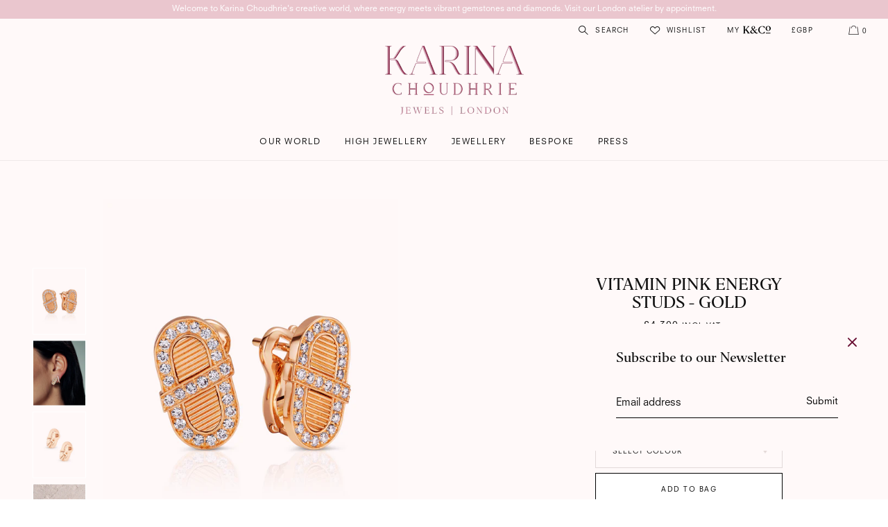

--- FILE ---
content_type: text/css
request_url: https://kandcojewels.com/cdn/shop/t/11/assets/fonts.scss?v=120479348900470127421744304323
body_size: -154
content:
@font-face {
  font-family: 'NeuzeitSLTStd-Book';
  src: url('NeuzeitSLTStd-Book.eot?#iefix') format('embedded-opentype'),  
       url('NeuzeitSLTStd-Book.otf')  format('opentype'),
	   url('NeuzeitSLTStd-Book.woff') format('woff'), 
       url('NeuzeitSLTStd-Book.ttf')  format('truetype'), 
       url('NeuzeitSLTStd-Book.svg#NeuzeitSLTStd-Book') format('svg');
  font-weight: normal;
  font-style: normal;
}
@font-face {
  font-family: 'Editor-Medium';
  src: url('Editor-Medium.eot?#iefix') format('embedded-opentype'),  
       url('Editor-Medium.otf')  format('opentype'),
	   url('Editor-Medium.woff') format('woff'), 
       url('Editor-Medium.ttf')  format('truetype'), 
       url('Editor-Medium.svg#Editor-Medium') format('svg');
  font-weight: normal;
  font-style: normal;
}
/*@font-face {
  font-family: "LushIcons";
  src: url('/cdn/shop/files/Lush-Icons-Regular.woff?v=1648541655/Lush-Icons-Regular.eot'); 
  src: url('/cdn/shop/files/Lush-Icons-Regular.eot?v=1648541655/Lush-Icons-Regular.eot?#iefix') format('embedded-opentype'), 
       url('/cdn/shop/files/Lush-Icons-Regular.eot?v=1648541655/Lush-Icons-Regular.woff') format('woff'),
       url('/cdn/shop/files/Lush-Icons-Regular.eot?v=1648541655/Lush-Icons-Regular.ttf')  format('truetype'), 
       url('/cdn/shop/files/Lush-Icons-Regular.eot?v=1648541655/Lush-Icons-Regular.svg#d273f2b17af35a29b2d7665aeb6deba9') format('svg'); 
  font-style: normal;
  font-weight: normal;
}*/

body{
  background:#fff9f9;
  float: left;
  width: 100%;
}


body, input, textarea, button, select, .disclosure__toggle{
  font-family: 'NeuzeitSLTStd-Book';
/*   font-size:14px;
  line-height:24px; */
  font-size:15px;
  line-height:24px
}
p{
  clear:both;
  font-family: 'NeuzeitSLTStd-Book';
/*   font-size:14px; */
  font-size:15px;
  line-height:25px;
/*   line-height:24px; */
}
h1, .h1, h2, .h2, h3, .h3, h4, .h4, h5, .h5, h6, .h6{
   font-family: 'Editor-Medium';
  float:left;
  width:100%;  
  font-weight:normal;
  letter-spacing:normal;
  text-transform:none;
}
h2{
/*   font-size: 30px; */
  	font-size:26px;
}
h3{
  font-size:18px;
}
.p-0{
  	padding:0!important;
}
.m-0{
  margin:0!important;
}
.btn{
  border-radius:0px;
  color:#111111;
  border:1px solid #111111;
  background:transparent;
  font-size:10px;
  font-family: 'NeuzeitSLTStd-Book';
  text-transform:uppercase;
  letter-spacing:1.5px;
  padding: 11px 15px;
  width: 100%;
  max-width: 201px;
  -webkit-transition: all 0.3s ease-out;
-moz-transition: all 0.3s ease-out;
-o-transition: all 0.3s ease-out;
transition: all 0.3s ease-out;
}
.btn:hover,
.btn:focus{
  background:#111!important;
  color:#fff!important;
}
.btn.light_btn{
  	color:#fff;
  border:1px solid #fff;
}
.btn.light_btn:hover,
.btn.light_btn:focus{
  background:#fff!important;
  color:#111!important;
}
.page-width{
  max-width:1186px;
}

--- FILE ---
content_type: text/css
request_url: https://kandcojewels.com/cdn/shop/t/11/assets/ajax_cart.css?v=50785821424973830821744304323
body_size: 1057
content:
#added-box-wrapper{float:right;padding:0 25px 28px;width:406px;color:#000;height:auto;position:fixed;z-index:99;right:30px;top:63px;transition-property:right;transition-duration:.3s;-webkit-transition-property:right;-webkit-transition-duration:.3s;margin-left:0;background:#fff9f9;display:none;border:1px solid #e2d9d9;text-align:left!important}.showcart{right:30px!important}#close_bag{position:absolute;top:45px;left:30px;font-size:0;width:12px;height:12px;background:url(close_pop.png) no-repeat 0 0;background-size:12px auto;display:none}#added-box-wrapper h4{float:left;width:100%;margin:0;padding:0 0 20px;color:#111;font-size:14px;text-align:left}#added-box{float:left;width:100%;border-top:0px solid #ecf2f0;padding-top:5px}#added-box-wrapper #cart{float:left;width:100%}#added-box ul{float:left;width:100%;padding:0;margin:0}#added-box ul li{float:left;width:100%;position:relative;padding:0 0 13px;margin:0;border-bottom:none}#added-box ul li:last-child{margin:0;padding-bottom:0}.cart_image{float:left;width:35%;margin:0;padding-right:20px}.cart_item_right{float:left;width:63%;font-size:10px;padding:0;min-height:116px;border-bottom:1px solid #e5e0e0;position:relative}.cart_item_right{font-size:10px;letter-spacing:1px;padding-bottom:10px}.item_title{float:left;width:100%;font-size:12px;text-transform:none;letter-spacing:0;white-space:pre-line;color:#111;font-family:Editor-Medium}#added-box .price{font-size:10px;text-transform:none;letter-spacing:0;white-space:pre-line;color:#111;margin:-2px 0}.removelink{position:static;top:68%;right:0;float:right;width:auto;margin-top:0}.removelink_del.lt.lt-close{line-height:normal;padding:0;color:#111;font-size:13px;text-transform:lowercase;text-decoration:none;letter-spacing:0;border-bottom:none}.removelink_del.lt.lt-close:hover{text-decoration:none;border-bottom:1px solid transparent}.mm-counter{float:left;width:65px;border:0px solid #000;position:relative;margin:0;background:no-repeat;clear:both;left:-10px;right:0;top:inherit}.mm-counter input{appearance:textfield;-moz-appearance:textfield;-webkit-appearance:textfield;text-align:center;color:#111;font-size:10px;text-transform:lowercase;padding:6px 22px;background:no-repeat;border:none;font-weight:400;position:relative;top:-1px}.quantity-count.minus.ss-icon{position:absolute;top:0;left:0;padding:4px 12px;cursor:pointer;font-size:11px;font-weight:400;z-index:1}.quantity-count.plus.ss-icon{position:absolute;top:1px;right:0;padding:4px 10px;cursor:pointer;font-size:11px;font-weight:400}.provar{float:left;width:100%;display:none}.provar div{float:left;line-height:12px}#added-box .price{float:left;width:auto;padding:0}.subtotal{float:right;width:auto;text-align:right;padding:0}.subtotal span{padding-left:30px}.cart_note{padding:0;margin:0;float:left;width:100%;line-height:normal;text-align:center;font-size:13px;display:none!important}#added-box-wrapper .input_submit{float:right;width:100%;margin:0}#added-box-wrapper .input_submit .btn{line-height:normal;float:left;width:100%;padding:17px 0;max-width:none;background:#fff;border:1px solid #111;letter-spacing:2px;color:#111}#added-box-wrapper .input_submit .btn:hover{border:1px solid #111;color:#fff;background:#111}#added-box-wrapper .cart_note{margin-bottom:5px;margin-top:5px}.page-container.slideleft_body{left:0}#added-box-wrapper #add-to-cart{float:left;width:100%}#added-box-wrapper .selector-wrapper.js.product-form__item{display:none}#cart_addpro{float:left;width:100%;padding:60px 0 0}#cart_addpro h2{padding:0;margin:0 0 26px;font-size:16px;text-align:center}.cart_box{float:left;width:100%;padding:18px 10px;background:#fff;border:1px solid #000;margin-bottom:9px}.cartitem_img{float:left;width:72px}.cart_infobox{float:left;width:75%;position:relative;padding-left:15px}.cart_infobox h3{padding:0;margin:0 0 10px;font-size:13px;text-align:left}.cart_infobox select{padding:0 35px 0 0;font-size:13px;border:none}.cart_infobox #add-to-cart input.btn{color:#000!important;padding:0;margin:0;border:none;width:auto;height:auto;line-height:normal;position:absolute;top:-14px;right:0;font-size:13px;background:none!important;min-height:inherit;text-transform:capitalize}.cart_scroll{float:left;width:105%;padding:0;margin:0;max-height:270px;overflow-y:scroll;overflow-x:hidden}#added-box-wrapper #cart{overflow:hidden}#added-box-wrapper #ProductSelect-{display:inherit!important}.provar div[content*=undefined]{display:none!important}input[type=number]::-webkit-inner-spin-button,input[type=number]::-webkit-outer-spin-button{-webkit-appearance:none!important;margin:0!important}.Default.Title{display:none!important}.cart_box{display:none}.cart_box:nth-child(2),.cart_box:nth-child(3){display:inherit!important}.cartmeta-text{float:left;width:100%;font-size:12px;min-height:23px}.btn.right.continues.white_btn{float:left;width:100%;padding:0;letter-spacing:2px;text-align:center;margin-top:22px!important;background:none!important;color:#111!important;border:none!important;font-size:10px;text-transform:uppercase;max-width:none}li.empty_cart{padding:50px 0!important;border:none!important;text-align:center;font-size:11px}.scroll_cart{float:left;width:100%;max-height:34vh;overflow-y:scroll;overflow-x:hidden;scrollbar-width:none}.scroll_cart::-webkit-scrollbar{display:none}.blk_tras{position:fixed;width:100%;height:100%;background:#0000001a;left:0;top:0;opacity:0;visibility:hidden;-webkit-transition:all .3s ease-out;-moz-transition:all .3s ease-out;-o-transition:all .3s ease-out;transition:all .3s ease-out;z-index:3}.blk_tras.ac_blk_tras{opacity:1;visibility:visible}.item_leftinfo{float:left;width:70%}.delivery_msg{float:left;width:100%;padding:0 0 27px;background:transparent;border-bottom:1px solid transparent;font-size:13px;color:#111}.delivery_msg span{float:right;width:60%;white-space:break-spaces}.subtotal_box{float:left;width:100%;border-bottom:1px solid transparent;font-size:14px;padding:0;margin:0 0 27px;text-transform:none;letter-spacing:0}.delivery_msg.delivery_msgajx{width:98%}.cartmeta_text{float:left;font-size:10px;letter-spacing:normal;clear:both;margin-bottom:10px}.delivery_msg span i{font-style:normal;float:left;width:100%}.top_right{position:relative;z-index:999}.cart_smeg{float:left;width:100%;font-size:12px;display:none}.cart_smeg span{float:left;width:100%;display:none}.items_1+.cart_smeg,.items_1+.cart_smeg .show_1{display:inherit}.items_2+.cart_smeg,.items_2+.cart_smeg .show_2{display:inherit}.items_3+.cart_smeg,.items_3+.cart_smeg .show_3{display:inherit}.items_4+.cart_smeg,.items_4+.cart_smeg .show_4{display:inherit}.items_5+.cart_smeg,.items_5+.cart_smeg .show_5{display:inherit}.items_6+.cart_smeg,.items_6+.cart_smeg .show_6{display:inherit}#added-box-wrapper #is-a-gift p:nth-child(2){display:none!important}#added-box-wrapper .subtotal_box{margin:30px 0 17px}#added-box-wrapper #is-a-gift{position:absolute;bottom:150px;left:35px}#added-box-wrapper #is-a-gift p{font-size:14px;float:left;width:100%}.hide_gift+#is-a-gift{display:none!important}input#gift-wrapping{float:left!important;margin:2px 5px 0 0}label[for=gift-wrapping]{float:left!important}#added-box-wrapper .grid_item50{width:100%;padding:20px 0 0}#added-box-wrapper .note_box label[for=gift_msg]{font-size:14px}#added-box-wrapper .cart-note_box{width:100%;padding:3px 0 0}#CartCount{float:left;margin:1px 0 0}.site-header__cart.cart_icon{float:left;padding:0}.removelink_del{text-transform:lowercase;letter-spacing:.5px;font-size:10px;text-decoration:underline}.removelink_del:hover{text-decoration:none}.toparrow{width:0;height:0;border-top:8px solid transparent;border-bottom:8px solid #e2d9d9;border-right:8px solid transparent;border-left:8px solid transparent;position:relative;top:-28px;z-index:99;right:-352px}.toparrow:after{content:"";width:0;height:0;border-top:7px solid transparent;border-bottom:7px solid #fff9f9;border-right:7px solid transparent;border-left:7px solid transparent;position:absolute;top:9px;left:-7px;z-index:100}
/*# sourceMappingURL=/cdn/shop/t/11/assets/ajax_cart.css.map?v=50785821424973830821744304323 */


--- FILE ---
content_type: text/css
request_url: https://kandcojewels.com/cdn/shop/t/11/assets/style.scss?v=142582059237266367491744304323
body_size: 5816
content:
.announcement-bar__message{
  	font-size:12px!important;
  font-weight:normal!important;
  padding: 1px 22px;
}
.announcement-bar--link:hover {
    /*background-color: #6a1034!important;*/
}
.logo svg{
    width: 100px;
    height: auto;
}

.left_header {
    float: left;
    width: 40%;
}
.logo{
  float: left;
  width: 20%;
  margin:24px 0 0;
  text-align: center;
}
.right_header{
  float: left;
    width: 40%;
}
.site-header {
    padding: 0 30px;
    float: left;
    width: 100%;
  background:transparent;
  
}
.top_ul {
    float: left;
  margin: 5px 0 0;
}
.top_ul li{
  float: left;
  padding:0 0 0 30px;
}
.top_ul li a{
   font-size:10px;
  text-transform:uppercase;
  letter-spacing: 1.2px;
}
.top_ul li a i{
  	float:left;
  font-size:15px;
  margin:0 9px 0 0;
}
.top_ul li:first-child{
  padding:0;
}
.myaccount svg{
  width: 40px;
height: 26px;
margin: -2px 0 0 5px;
}
.cart_icon svg {
    width: 15px;
    height: 13px;
  float: left;
margin: 5px 5px 0 0;
}
.right_header .top_ul{
  float:right;
}
.top_ul li a .lt-phone{
  -ms-transform: rotate(90deg); /* IE 9 */
  transform: rotate(90deg);
}
#AccessibleNav {
    float: left;
    width: 100%;
}
#SiteNav {
    margin: 0;
    padding:12px 0 15px;
  border:none;
}
#shopify-section-header {
    float: left;
    width: 100%;
  background:#fff9f9;
}
.page-container {
    -ms-transform: none;
    -webkit-transform: none;
    transform: none;
  float: left;
    width: 100%;
}
.site-nav a {
    padding: 0;
    font-size: 12px;
letter-spacing: 1.5px;
text-transform: uppercase;
}
#SiteNav li {
    display: inline-block;
    margin-bottom: 0;
    vertical-align: middle;
    padding: 0 13px;
}
#Slideshow-slideshow{
  	height:633px;
}
.mo_slide_image{
  	display:none;
}
@media(max-width:767px){
  .slideshow__image{
  	display:none;
  } 
  .mo_slide_image{
  	display:inherit;
}
}


.slideshow__controls{
  display:none!important;
}
.Slideshow__Content {
    position: absolute;
    padding: 0 35px;
    width: 100%;
    left: 50%;
    top: 50%;
    -webkit-transform: translate(-50%, -50%);
    transform: translate(-50%, -50%);
    text-align: center;
    z-index: 9;
}
#shopify-section-header {
    position: fixed;
    top: 0;
    left: 0;
    z-index: 2;
}
.SectionHeader {
    float: none;
    width: 100%;
    max-width: 335px;
    margin: 0 auto;
}
.mega-title {
    margin-bottom: 25px;
/*   font-size:30px; */
  font-size:26px;
}
.light_textcolor{
  color:#fff;
}
.slideshow__info {
    float: none;
    width: 100%;
    margin: 0px auto 32px;
    max-width: 270px;
    clear: both;
}
.Slideshow__Content--topLeft,
.Slideshow__Content--topCenter,
.Slideshow__Content--topRight{
  top: 25%;
}
.Slideshow__Content--bottomLeft,
.Slideshow__Content--bottomCenter,
.Slideshow__Content--bottomRight{
  top: 70%;
}

.Slideshow__Content--topLeft .SectionHeader,
.Slideshow__Content--middleLeft .SectionHeader,
.Slideshow__Content--bottomLeft .SectionHeader{
  float:left;
}

.Slideshow__Content--topRight .SectionHeader,
.Slideshow__Content--middleRight .SectionHeader,
.Slideshow__Content--bottomRight .SectionHeader{
  float:right;
}
.index-section {
    padding-top: 0px;
    padding-bottom: 0px;
    float: left;
    width: 100%;
}
#shopify-section-footer {
    float: left;
    width: 100%;
}
.grid{
  clear:both;
  float:left;
  width: 100%;
  overflow: hidden;
}
.section-header {
    clear: both;
}
.page-width.rich-text {
    padding: 77px 0 60px;
    max-width: 980px;
  position:relative;
}
.rich-text p {
    font-family: 'Editor-Medium';
/*     font-size: 30px; */
  font-size:26px;
/*     line-height: 45px; */
  line-height: 41px;
    margin: 0 auto;
    width: 100%;
    float: none;
    max-width: 680px;
}
.fish_img{
  width:100%;
  max-width:132px;
  position:absolute;
}
.fish_img.leftfifh {
    top: 0;
    left: 70px;
}
.fish_img.rightfifh {
    right: 97px;
  bottom:-2px;
}
.richtext {
  padding-top: 45px;
  padding-bottom: 60px;
}
.homepage_slideshow {
    position: relative;
}
.slide_icon {
    width: 70px;
    position: absolute;
    top: 50%;
    left: 30px;
    z-index: 1;
  -webkit-transform: translate(0%, -50%);
transform: translate(0%, -50%)
}
.slide_icon ul{
  width:70px!important;
  float:left;
}
.slide_icon ul li{
  width: 100% !important;
  float:left;
  clear:both;
  outline:none!important;
}
.slide_icon .slick-track{
  width: 100% !important;
}
.slide_icon ul li span{
  width: 100%;
  float:left;
  padding:5px 0;
  cursor:pointer;
  opacity:0.5;
  outline:none!important;
}
.slide_icon ul li span img{
  outline:none!important;
}
.slide_icon ul li.slick-current span{
  opacity:1;
}
.homeslideshow .slideshow__slide, 
.homeslideshow .slick-list, 
.homeslideshow .slick-track {
    height: 100%;
}
.homeslideshow__image{
  	background-size:cover;
  	height:100%;
}
.slideshow__text-wrap {
    height: 100%;
    position: absolute;
    top: 0;
    left: 0;
    width: 100%;
}
.popular_row {
    float: left;
    width: 100%;
}
.popular_box {
    float: left;
    width: 100%;
  position:relative;
  margin:0 0 42px;
}
.popular_box_1{
  /*max-width:445px;*/
  width: 37%;
}
.popular_box_4{
  /*max-width:445px;*/
  float:right;
  margin-top:6px;
  width: 37%;
}
.popular_box_2{
  /*max-width:674px;*/
  width: 57%;
  float:right;
}
.popular_box_3{
  /*max-width:674px;*/
  clear:both;
  width: 57%;
  margin-top: 298px;
  float:left;
}
.popular_box a{
  float: left;
    width: 100%;
}
.popular_box a img{
  float: left;
    width: 100%;
}
.popular_info {
    float: left;
    width: 100%;
    background: transparent;
    position: relative;
    bottom: 66px;
    left: 0;
    z-index: 1;
}
.popular_info h3{
  background: #fff9f9;
  float: left;
  width: 100%;
  max-width:264px;
  padding: 32px 0 30px;
  margin:0;
}
.popular_info p{
  background: #fff9f9;
  float: left;
  width: 100%;
  padding:0;
  margin:0;
  max-width:318px;
}
.popular_box_2 .popular_info ,
.popular_box_3 .popular_info {
  float:right;
  max-width:423px;
  left: inherit;
  right:0;
}
.popular_box_2 .popular_info h3,
.popular_box_3 .popular_info h3{
	padding: 32px 30px 30px;
    max-width: none;   
}
.popular_box_2 .popular_info p,
.popular_box_3 .popular_info p{
	padding: 0px 30px 0px;
  max-width: 390px;
}
.popular_categories{
  padding-bottom:125px;
}
.home_product {
    padding-top: 103px;
}
.product_box{
  padding:0 13px;
}
.product_row {
    margin: 0 -13px;
    width: auto;
    float: none;
}
.price {
    clear: both;
}
.section-header {
    clear: both;
    margin: 0;
    float: left;
    width: 100%;
}
.section-header h2{
  font-family: 'Editor-Medium';
  font-size:18px;  
}
.grid-view-item__image-wrapper,
.grid-view-item__image-wrapper .grid-view-item__image{
    max-width: none !important;
  	max-height:none !important;
}
.product-card__title {
    border-bottom: 0px solid transparent;
  font-family: 'Editor-Medium';
/*   font-size:14px; */
  font-size:15px;
  float: left;
    width: 100%;
  margin:0 0 10px;
  padding:0;
  font-weight:normal;
}
.home_product .section-header{
  margin:0 0 40px;
}
.home_product .section-header h2{
  width:auto;
  float:left;
  margin:0;
}
.view_allbtn {
    float: right;
}
.no_btn {
    text-transform: uppercase;
    font-size: 10px;
    letter-spacing: 1.5px;
  border-bottom:1px solid transparent;
  	-webkit-transition: all 0.3s ease-out;
-moz-transition: all 0.3s ease-out;
-o-transition: all 0.3s ease-out;
transition: all 0.3s ease-out;
}
.no_btn:hover,
.no_btn:focus{
  opacity:0.6;
}
.w_980{
  max-width:982px;
}
#shopify-section-featured-collections {
    margin-bottom:103px;
}
.home_ourstory .feature-row__image-wrapper{
  float:left;
  max-width:none!important;
  max-height:none!important;
   margin: 0;
}
.home_ourstory .feature-row__image{
  max-width:396px!important;
  max-height:none!important;
  position:static;
  float: left;
}
.home_ourstory .feature-row{
  -ms-flex-align: end;
-webkit-align-items: end;
-moz-align-items: end;
-ms-align-items: end;
-o-align-items: end;
align-items: end;
  position: relative;
z-index: 1;
}
.home_ourstory .feature-row__image-wrapper > div{
  padding-top:0!important;
  float: left;
  width: 100%;
  margin: 0;
}
.home_ourstory .feature-row__item.feature-row__text {
    padding: 0;
    margin: 0;
}
.feature-wrap {
    float: left;
    width: 100%;
    max-width: 390px;
}
.feature-wrap h2 {
/*   font-size:30px; */
  font-size:26px;
  margin:0 0 30px;
  font-family: 'Editor-Medium';
}
.rte.rte-setting.featured-row__subtext {
    clear: both;
    margin: 0 0 40px;
}
.handimg{
  width:100%;
  max-width:470px;
  position:absolute;
  top:-105px;
  right:0;
}
.home_ourstory{
  position:relative;
  margin-bottom:57px;
  margin-top: 50px;
}
.instagram-section {
    padding-top:57px;
}
#michaelynch_1{
  margin:0 -4px;
  clear: both;
}
#michaelynch_1 .il-item{
  	float:left;
  width:20%;
  padding:0 4px;
}
#michaelynch_1 .il-item a{
  float: left;
    width: 100%;
}
#michaelynch_1 .il-item a img{
  float: left;
    width: 100%;
}
.instalink{
  float:left;
  font-family: 'Editor-Medium';
 font-size: 18px;
  margin:0 0 30px;
  border-bottom:1px solid transparent;
}
.instalink:hover,
.instalink:focus{
   border-bottom:1px solid currentcolor;
  opacity:1;
}
.instagram-section{
  margin-bottom:20px;
}
.column_box .lt-phone {
    -ms-transform: rotate(90deg);
    transform: rotate(90deg);
    -webkit-transform: rotate(90deg);
   
}
.column_box i{
  	font-size:25px;
  margin: 0 auto 20px;
display: table;
   float: none;
}
.list--inline.site-footer__social-icons.social-icons.site-footer__icon-list {
    clear: both;
    float: left;
  margin:33px 0 0;
}
.list--inline.site-footer__social-icons.social-icons.site-footer__icon-list li{
  float:left;
  padding:0 25px 0 0;
}
.social-icons__link i{
  font-size:18px;
}
.site-footer__item {
    margin-bottom: 20px;
}
.header_search {
    float: left;
    width: 100%;
    padding: 0px 30px 0px;
    background: #fff9f9;
    position: absolute;
    width: 100%;
    height: 100vh;
    z-index: 999;
    text-align: center;
    display: none;
    top: 0;
}
.search_cls {
    position: absolute;
    top: 0;
    right: 0;
    float: right;
    width: auto;
    z-index: 999;
    padding: 20px;
}
.headersearch {
    height: 270px;
    display: table;
    width: 100%;
}
.middle_align {
    display: table-cell;
    vertical-align: middle;
}
.header_searchform {
    margin: 0% auto 0;
    display: table;
    width: 100%;
    max-width: 500px;
}
#pageheader, .util-area, .search-box {
    float: left;
    width: 100%;
}
.search-box form {
    float: left;
    width: 100%;
    position: relative;
}
#SearchInput, .search-box input[type="text"] {
    border-radius: 0px;
    border: none;
    border-bottom: 1px solid #d8d7d7;
    background: transparent;
    padding: 10px 40px 10px 0;
    text-align: left;
    font-size: 16px;
    float: left;
    width: 100%;
}
.input-group__btn {
    flex-grow: 1;
    position: absolute;
    right: 0;
    top: 0px;
}
.input-group__btn .search__submit {
    padding: 10px 0;
    border: none;
    background: none;
}
#SearchResultSubmit svg {
    width: 19px;
    height: 20px;
    outline: none !important;
    box-shadow: none !important;
   /*margin-top: -20px;*/
}
.results-box {
    position: absolute;
    top: 210px;
    left: 50%;
    padding: 0;
    width: 100%;
    max-width: 982px;
    transform: translate(-50%, 0%);
    max-height: 75%;
    overflow-y: scroll;
    scrollbar-width: none;
}
.results-box a:nth-child(4n+1) {
    clear: both;
}
.results-box a {
    float: left;
    width: 33.333%;
    padding: 0 13px;
    margin: 0 0 35px;
}
.d-title {
  border-bottom: 0px solid transparent;
  font-family: 'Editor-Medium';
  font-size: 14px;
  float: left;
  width: 100%;
  margin: 0 0 10px;
  padding: 0;
  font-weight: normal;
  text-align:left;
}
.d-price {
    float: left;
    width: 100%;
    text-align: left;
    margin: -8px 0 10px;
  font-family: 'NeuzeitSLTStd-Book';
font-size: 14px;
line-height: 24px;
}
.note {
    border: none;
    padding: 0;
    margin: 0;
}
.placeholder-background--animation {
    background-color: transparent;
  -moz-animation: inherit;
-o-animation: inherit;
-webkit-animation: inherit;
animation: inherit;
}
.product-card:hover .product-card__image-wrapper, .product-card:focus-within .product-card__image-wrapper {
    opacity: 1;
}
.search_page h1.h2{
  margin-bottom:50px;
}
.grid-view-item__image-wrapper .grid-view-item__image {
    position: absolute;
    top: 0;
}
.grid-view-item__image-wrapper .grid-view-item__image {
    position: absolute;
    top: 0;
    -webkit-transition: all 0.3s ease-out;
    -moz-transition: all 0.3s ease-out;
    -o-transition: all 0.3s ease-out;
    transition: all 0.3s ease-out;
}
.product_img.product_img--second {
    opacity: 0;
}
.product-card:hover .product_img.product_img--second, .product-card:hover .product_img.product_img--show {
    opacity: 1!important;
}
.product-card:hover .product_img.product_img--first{
    opacity: 0;
}

.cart-quantity {
    float: right;
}
.qtyminus_1 {
    padding: 0 5px;
    border: none;
    background: no-repeat !important;
    float: left;
    font-size: 14px;
    cursor: pointer;
}
input.quantity_2 {
    float: left;
    width: 40px;
    padding: 0px 10px;
    appearance: textfield;
    -moz-appearance: textfield;
    -webkit-appearance: textfield;
    text-align: center;
    font-size: 13px;
    border: none;
    background: transparent;
  	position: relative;
top: 1px;
}
.qtyplus_1 {
    padding: 0 5px;
    border: none;
    background: no-repeat !important;
    float: left;
    font-size: 14px;
    cursor: pointer;
}
.cart th{
  	font-family: 'Editor-Medium';
  font-size:13px;
  text-transform: none;
}
.cart__product-title{
  	font-family: 'Editor-Medium';
  font-size:13px;
  text-transform: none;
  font-weight:normal;
}
.text-link--accent {
    color: #111;
    border-bottom: 1px solid currentColor;
    padding-bottom: 0px;
    text-transform: lowercase;
    font-size: 11px;
}
.text-link--accent:hover {
    color: #111;
    border-bottom: 1px solid transparent;
	opacity:1;
}
.text-link--accent:not([disabled]):hover, .text-link--accent:focus {
    color: #111;
}
.cart__footer .delivery_msg {
    padding: 20px 0 27px;
}
.cart__footer .grid{
  margin:0;
}
.cart td {
    padding-top: 22px;
    padding-bottom: 22px;
    font-size: 12px;
}

.filmcontainer video {
  position: absolute;
  top: 50%;
  left: 50%;
  min-width: 100%;
  min-height: 100%;
  width: auto;
  height: auto;
  -ms-transform: translateX(-50%) translateY(-50%);
  -moz-transform: translateX(-50%) translateY(-50%);
  -webkit-transform: translateX(-50%) translateY(-50%);
  transform: translateX(-50%) translateY(-50%);
}
.homepage_slideshow {
  clear: both;
  float: left;
  width: 100%;
  position: relative;
  margin-bottom: 45px;
}
.popular_categories {
    padding-top: 60px;
}
.filmcontainer {
    height: 634px;
}
.filmcontainer {
    position: relative;
    overflow: hidden;
}
.dark_textcolor {
    color: #111;
}

/*=============Account Page Css==============*/

.page-width.account_wrapper {
    max-width:983px;
  width:100%;
}
.login_wrap {
    max-width: 376px;
    width: 100%;
}
.register_box .login_wrap {
    float: right;
}
.page-width.account_wrapper .login_box {
    padding:0 0 0 30px;
}
.page-width.account_wrapper .register_box {
    padding: 0 40px 0 0;
}
.width_50 {
    float: left;
    width: 50%;
    padding: 0 125px 0 0;
}
.border_right_none input {
    border-right: none!important;
}
.border_left_none input {
    border-left: none!important;
}
.border_right_none {
  padding-right: 0!important;
  position: relative;
}
.border_right_none:after{
  	content:close-quote;
  position:absolute;
  right:0;
  top:9px;
  width:1px;
  height:28px;
  background:#e2d9d9;
}
  
  
.account_header {
    float: left;
    width: 100%;
    margin: 0 0 18px;
}
.account_title {
    font-weight: normal;
    float: left;
    width: 100%;
    padding: 0;
    margin: 0 0 23px;
}
#CustomerLoginForm .account_title{
  margin-bottom:21px;
}
.login_box.register_box {
    padding: 0 0 0 125px;
}
.account_wrapper input[type="text"], .account_wrapper input[type="email"], .account_wrapper input[type="tel"], .account_wrapper input[type="password"] {
  border-radius: 0;
  color: #111;
  padding:14px 24px;
  line-height: normal;
  height: auto;
  float: left;
  letter-spacing:0.4px;
  width: 100%;
  margin-bottom: 9px;
  background:none;
  border: none;
  border:1px solid #e2d9d9;
}
.account_wrapper input[type="password"]:focus {
  	background:#fff;
}
input::-moz-placeholder{
  font-family: 'NeuzeitSLTStd-Book';
  font-weight:normal;
  text-transform:uppercase;
  font-size:10px;
  color:#111;
  opacity:1;
  letter-spacing:1.4px;
}
input::-webkit-input-placeholder{
  text-transform:uppercase;
  font-size:10px;
	color:#111;
	opacity:1;
  letter-spacing:1.4px;
}
#RegisterForm .width_50.p_left {
    padding-right: 7px;
}
.width_50 .width_50 {
    padding: 0;
    padding-right: 0px;
    width: 50%;
}
.account_wrapper .btn {
  background:#fff;
  clear: both;;
  margin: 0 0 10px;
  width: 100%;
  max-width: 100%;
}
.btn {
    border-radius: 0;
    padding:17px 40px 15px;
    line-height: normal;
    height: auto;
    min-height: inherit;
    font-weight: normal;
    background: transparent;
    color: #000;
    border-color: #000;
    margin: 0;
    -webkit-transition: all 0.3s ease-out;
    -moz-transition: all 0.3s ease-out;
    -o-transition: all 0.3s ease-out;
    transition: all 0.3s ease-out;
    width: auto;
    cursor: pointer;
}
.register_box .btn {
    padding: 15px 30px 13px;
}
.account_wrapper .submit_btn {
    padding-top:4px;
}
.account_header span, .submit_btn a{
    font-size: 11px;
}
.account_header p {
    margin-bottom: 10px;
}
.form-message--error {
    color: #000;
    border: 0px solid #d20000;
    background-color: transparent;
    padding: 0;
    text-align: left;
    width: 100%;
    clear: both;
    float: left;
}
.form-message--error {
    color: #000;
    text-align: left;
}
.form-message--error li {
    list-style-type: none;
    list-style-position: inherit;
}
.template-customers-account .btn{
    padding: 15px 34px 13px;
}
.template-customers-addresses .btn{
    padding: 15px 31px 13px;
}
.template-customers-account .section-header {
    padding-bottom: 60px;
}
.template-customers-addresses .section-header {
    padding-bottom: 60px;
}
.template-customers-addresses input[type="text"], 
.template-customers-addresses input[type="email"], 
.template-customers-addresses input[type="password"],
.template-customers-addresses input[type="tel"],
.template-customers-addresses select{
  border-radius:0;
  background:none;
}
.address_actions button {
    background: none;
    border: none;
        border-bottom-color: currentcolor;
        border-bottom-style: none;
        border-bottom-width: medium;
    padding: 0;
    font-size: 11px;
    color: #000;
    float: left;
    border-bottom: 1px solid transparent;
}
.redline {
    opacity: 1;
    float: left;
    padding: 0 7px;
}
.add_book li {
    float: left;
    width: 33.333%;
    padding: 0 15px 30px;
}
.myaccount__order-history{
  	flex:0 0 100%;
}
.acc_box {
    float: left;
    width: 100%;
    border-bottom: 1px solid #000000;
    padding: 0 0 60px;
    margin: 0 0 60px;
}
.template-customers-account h1 {
    font-size: 30px;
}
.grid__item.myaccount__order-history.acc_box {
    padding-left: 30px;
}
.template-customers-account .grid {
    margin: 0;
}
.template-customers-account .grid__item {
    padding-left:0;
}
.order_book .table_scroll .responsive_table {
    margin: 0;
}
.order_book th {
    border: none;
    padding: 0 0 20px;
    font-weight: normal;
}
.order_book .table_scroll thead th:first-child {
    width: 27%;
}
.order_book .table_scroll thead th:nth-child(2) {
    width: 27%;
}
.order_book th {
    width: 17%;
}
.order_book th {
    border: none;
    padding: 0 0 20px;
    text-transform: uppercase;
    font-size: 12px;
    font-weight: normal;
    letter-spacing: 2.5px;
}
.order_book th a {
    text-transform: uppercase;
    font-size: 13px;
    font-weight: normal;
    border-bottom: 1px solid transparent;
    letter-spacing: 2px;
}
.order_book td {
    border: none;
    padding: 0 0 20px;
    text-transform: uppercase;
    font-size: 12px;
    font-weight: normal;
    letter-spacing: 2.5px;
}
.grid__item.myaccount__account-details a {
    font-family: 'NeuzeitSLTStd-Book';
    float: right;
    padding: 0;
    border: none;
    font-size: 14px;
    text-transform: capitalize;
  	margin-top:11px;
}
.grid__item.myaccount__account-details a:hover, .grid__item.myaccount__account-details a:focus{
  	background:none!important;
  	color:#000!important;
}
.add_book ul {
    margin: 0 -15px;
}
.grid.m0 {
    margin-left: 0;
}
#AddressNewForm{
  	float:left;
  	width:100%;
}
.max-80{
  max-width:800px;
  width:100%;
  margin:0 auto;
  padding:0 15px;
}
.order-table {
    border: none;
}
.order-table thead th{
  	font-weight:normal;
}
.template-customers-order .myaccount__order-history {
    flex:1 0 66.66667%;
}
#order_add {
    float: right;
    padding-left: 90px;
}
#order_add .grid_50 {
    margin-bottom: 30px;
}
#order_add .grid_50:last-child {
    margin-bottom: 0;
}
.pl0 {
    padding-left: 0;
}
.default_checkbox.grid__item {
    padding-left: 0;
}
.grid.ml0 {
    margin-left: 0;
}
.form_btn .btn.white_btn {
    margin-bottom: 5px;
}



.template-customers-account .form-vertical .grid__item.medium-up--one-half {
    padding-left: 30px;
}
.template-customers-account .grid__item.medium-up--one-half.pl0 {
    padding-left: 0;
}
.address_form input[type="text"], 
.address_form input[type="email"], 
.address_form input[type="password"]{
  border-radius:0!important;
  background:none!important;
}
.grid__item.medium-up--one-half.pl0 select {
    border-radius: 0;
    background: none;
}
.grid__item input[type="tel"] {
    border-radius: 0;
    background: none;
}
.template-customers-login #RegisterForm .form-message--error {
    display: none !important;
}
.small_text{
  font-size:8px;
  text-transform:uppercase;
  padding: 2px 0 7px;
}
.small_text a{
  font-size:8px;
  text-transform:uppercase;
}
.account_header h2:focus{
  	outline: none
}
.form_wrapper {
    max-width: 376px;
    width: 100%;
    margin: 0 auto;
}
.form_wrapper input[type="submit"] {
    width: 100%;
    max-width: 100%;
}
.form_wrapper input{
  background:none;
  margin: 0 0 9px;
}
.form_wrapper input[type="submit"]{
  	background:#fff;
}
p.active_p {
    margin-bottom: 15px;
}
.form_wrapper h1{
  font-size:22px;
  color:#111;
}
.account_title {
    font-size: 22px;
}
h1:focus, h2:focus{
  outline:none;
}
.account_wrapper{
  max-width:983px;
  width:100%;
  margin:0 auto;
}
.account_wrapper h2{
  font-size:22px;
  line-height:normal;
  color:#111;
  margin-bottom:25px;
}
.account_wrapper .sidebar {
  float: left;
  max-width: 180px;
  width: 100%;
  margin: 0;
}
.account_wrapper .customer_pages_info {
    max-width: 687px;
    float: right;
    width: 100%;
}
.sidebar h3.heading_h3 {
  font-family: 'NeuzeitSLTStd-Book';
  font-weight: normal;
  font-size: 15px;
  line-height: normal;
  margin: 0 0 20px;
  border-bottom: 1px solid #e5e0e0;
  padding-bottom:18px;
}
.heading_h3 span {
    text-transform: capitalize;
}
.side-menu .customer_pages a{
  font-family: 'Editor-Medium';
  font-weight:normal;
  font-size:15px;
  text-transform: capitalize;
}
.side-menu .customer_pages li {
    margin-bottom: 8px;
}
.customer_pages li.sign_out {
    border-top: 1px solid #e5e0e0;
    padding-top: 23px;
    margin-top: 19px;
}
.account_wrapper .customer_pages_info h1.account_itle {
  font-size: 22px;
  margin:0 0 12px;
  line-height: normal;
}
.customer_pages_info th, .customer_pages_info td {
  border-left: 0;
  border-top: 0;
  border-right: 0;
  padding-left:0;
  padding-right:0;
}
.customer_pages_info th{
  font-family: 'NeuzeitSLTStd-Book';
  font-size:15px;
  font-weight:normal;
  padding-bottom: 14px;
}
.customer_pages_info td a{
  border: none;
}
.customer_pages_info td {
  border-bottom: none;
  padding-top: 18px;
  padding-bottom: 0;
}
.template-customers-addresses .main-content {
    padding-top: 55px;
}
.addressTitle button{
  float: right;
  font-family: 'Editor-Medium';
  text-transform: capitalize;
  font-weight:normal;
  font-size:15px;
  margin-top: 9px;
  line-height:normal;
  border:none;
  background:none;
  padding:0;
  border-radius:0;
  -moz-border-radius:0;
  -webkit-border-radius:0;
}
.template-customers-addresses .customer_pages_info h1.account_itle {
    float: left;
    width: auto;
}
.add_book {
  padding-top:19px;
  float: left;
  width: 100%;
  border-top: 1px solid #e5e0e0;
  margin-top: 48px;
}
.customer_address span.first_name {
  float: left;
  width: 100%;
  font-size:15px;
  line-height:normal;
  font-family: 'Editor-Medium';
  font-weight:normal;
  margin-bottom: 17px;
}
.customer_address p {
    font-size: 12px;
    line-height: 24px;
  margin-bottom: 25px;
}
.add_book li:nth-child(3n+1) {
    clear: both;
}
.template-customers-addresses .verticle_form select {
    border-color: #e2d9d9;
}
#AddressNewForm .one-half {
    float: left;
}
#AddressNewForm h1 {
    font-size: 22px;
    margin: 15px 0;
}
h1.add_address {
    position: relative;
    left: -30px;
}
.border_left_none select{
  border-color:#e2d9d9;
  border-left:none;
  padding-bottom: 12px;
  font-size:15px;
}
#AddressProvinceContainerNew select{
  	border-color:#e2d9d9;
}
#AddressProvinceContainerNew label{
  display:none;
}

.template-customers-addresses #AddressNewForm input[type="submit"] {
    padding: 18px 31px 16px;
}
.order-table thead th{
  font-family: 'NeuzeitSLTStd-Book';
  font-weight:normal;
  font-size:15x;
  text-transform:capitalize;
}
.order-table thead {
    border-bottom: 1px solid #e5e0e0;
}
.order-table tfoot{
  	border-top: 1px solid #e5e0e0;
}
.order-table a {
    border-bottom: none;
}
.order-table tfoot tr:last-child th, .order-table tfoot tr:last-child td {
  border-top: 1px solid #e5e0e0;
  font-weight: normal;
}
.order-table th {
    font-family: 'Editor-Medium';
    font-weight: normal!important;
    text-transform: capitalize!important;
}
.myaccount__account-details strong {
    font-weight: normal;
}
#order_add p{
  	font-size:13px;
}
.sidebar-fix {
  position: sticky;
  float: left;
  position: -webkit-sticky;
  width:100%;
}

 dl.price.price--listing .price-item{
  font-weight: normal;
  font-size: 13px;
}

a.btn.btn--has-icon-after.cart__continue-btn{
  padding: 17px 12px 15px;
}

.select_size{
text-transform: inherit;
}
input#mc-email{
line-height: normal;
}
input#mc-email::-webkit-input-placeholder {
 color: #111;
    height: auto;
    font-size: 15px;
    line-height: normal;
    font-family: 'NeuzeitSLTStd-Book';
  -webkit-transform:translate3d(0,2px,0)
  
}

input#mc-email:-moz-placeholder { /* Firefox 18- */
 color: #111;
    height: auto;
    font-size: 14px;
    line-height: normal;
    font-family: 'NeuzeitSLTStd-Book';
  -webkit-transform:translate3d(0,1px,0) 
}

input#mc-email::-moz-placeholder {  /* Firefox 19+ */
  color: #111;
    height: auto;
    font-size: 15px;
   line-height: normal;
    font-family: 'NeuzeitSLTStd-Book';
  -moz-transform:translate3d(0,1px,0) 
}

input#mc-email:-ms-input-placeholder {  
 color: #111;
    height: auto;
    font-size: 15px;
    line-height: normal;
    font-family: 'NeuzeitSLTStd-Book';
  -ms-transform:translate3d(0,1px,0) 
}
.account_wrapper input[type="text"], .account_wrapper input[type="email"], .account_wrapper input[type="tel"], .account_wrapper input[type="password"] {
  padding: 17px 24px;
  font-size: 10px;
  line-height: normal;
  }
.account_wrapper input[type="text"]::-webkit-input-placeholder, 
.account_wrapper input[type="email"]::-webkit-input-placeholder, 
.account_wrapper input[type="tel"]::-webkit-input-placeholder,
.account_wrapper input[type="password"]::-webkit-input-placeholder
{
  line-height: normal;
 -webkit-transform:translate3d(0,1px,0) 
}

div#search_product {
    margin-left: 0;
}

.search_page .Ajaxinatesection{
    display: -webkit-flex;
    /* float: left; */
    width: 100%;
    -webkit-justify-content: center;  
}

.search-box .results-box{
display: -webkit-flex!important;
    -webkit-flex-wrap: wrap;
}

.account_wrapper h2{
margin-bottom: 18px;
}


.search-bar__interior {
  padding-left: 0;
  padding-right: 0;
  height: auto;
}
.search-form__input::placeholder {
  color: #111111;
  opacity: 1;
}
.search-form__container, .search-bar{
  background:none;
}
.search-form__container {
  padding-left: 0;
  padding-right: 0;
 
}
.search-bar .predictive-search-wrapper {
  top: 45px;
}
.font-size-18{
	font-size: 18px;
    line-height: normal;
    margin: 0 0 27px;
}
.w-1061{
	width:100%;
  	max-width:1061px;
  	margin:0 auto;
  	position:relative;
}
.w-983{
	width:100%;
  	max-width:983px;
  	display:table;
  	margin:0 auto;
}
.world_videoslider .slick-prev::before, .world_videoslider .slick-next::before {
  display: none;
}
.blockvideo_image {
  float: left;
  width: 100%;
}
.video_slide {
  width: 100%;
  float: left;
}
.blockvideo_image {
  padding: 0 13px;
}
.world_videoslider {
  padding: 0 25px;
}
.video-card__title {
  border-bottom: 0px solid transparent;
  font-family: 'Editor-Medium';
  font-size: 15px;
  float: left;
  width: 100%;
  margin: 0 0 0;
  padding: 0;
  font-weight: normal;
}
.world_videoslider .slick-prev, .world_videoslider .slick-next{
	top:45%;
}
.video_icon_png{
  width: 172px;
  position: absolute;
  right: -70px;
  z-index: 1;
  top: -190px;
}
.video_slider {
  padding-bottom: 50px;
  padding-top:90px;
}
.div_to_replace video{
  width: 100%;
}
.div_to_replace {
  line-height: 0;
}
.desktop_video video{
	width:100%;
}
.account_wishlist {
  float: left;
  width: 100%;
  padding-top: 50px;
}
.swym-is-button .swym-title.swym-title-1 {
  font-family: 'Editor-Medium'!important;
  font-weight: normal!important;
  font-size: 15px!important;
  margin-bottom: 10px;
}
#wishlist-items-container .swym-wishlist-grid .swym-wishlist-item .swym-variant-title, #wishlist-items-container .swym-wishlist-grid * {
  font-size: 13px;
  font-family: 'NeuzeitSLTStd-Book';
  font-weight: normal;
  line-height:normal;
}
#wishlist-items-container .swym-wishlist-grid .swym-wishlist-item .swym-add-to-cart-btn {
  color: #111;
  background: none!important;
  font-family: 'NeuzeitSLTStd-Book';
  font-weight: normal;
  font-size: 13px!important;
}
.swym-burron-list span.divider {
  margin: 0 4px 0 8px!important;
  position: relative;
  top: 4px;
}
#wishlist-items-container a.swym-wishlist-item.swym-is-anchor {
    width: 33.33%;
}
.show_true .swym-button-bar {
    position: relative;
    left: 24px;
}
#my-wishlist_body main#MainContent {
    padding-top: 55px;
}
#my-wishlist_body .account_wishlist {
    padding-top: 0;
}
#my-wishlist_body div#wishlist-items-container {
    margin-top:35px;
}
#high-jewellery_body p, #fine-jewellery_body p, #world-of-mini_body p , #bespoke_body p,
#objects_body p{
    font-size: 20px;
    line-height: 34px;
}
#world-of-mini_body .fled_caption p{
  font-size:15px;
  line-height:25px;
}
.product-single__description p {
    font-size: 20px;
    line-height: 34px;
}
#high-jewellery_body footer.site-footer p, 
#fine-jewellery_body footer.site-footer p,
#world-of-mini_body footer.site-footer p,
#bespoke_body footer.site-footer p,
#objects_body footer.site-footer p{
    font-size: 15px;
    line-height: 25px;
}
.tab_true ul.resp-tabs-list li:last-child {
    display: none;
}
.template-product .product-single__description p {
    font-size: 15px;
    line-height: 25px;
}
/* 4-5-23 */
.template-product .featherlight-content {
    padding: 0;
}
.template-product button.featherlight-close-icon.featherlight-close {
    background: #fef9f9;
}
.newsletter-section .input-group__btn{
  position:static;
}
/*--NEW-CSS-2024--*/
.product-slot__badges {
  background-color: rgba(234,198,206,.8);
  left: 0;
  margin: 10px;
  max-width: calc(100% - 16px);
  padding: 3px 10px 0;
  pointer-events: none;
  position: absolute;
  text-overflow: ellipsis;
  top: 0;
  white-space: nowrap;
  width: auto;
  text-transform: uppercase;
  z-index: 1;
  font-size: 12px;
  letter-spacing: 1.5px;
  font-family: 'NeuzeitSLTStd-Book';
  display: flex;
  align-items: center;
  line-height: 20px;
  
}
.swym-button.swym-add-to-wishlist-view-product{
  top: 13px;
  right: 8px;
  left: inherit;
  position: absolute;
  z-index: 1;
}

.desktop_product .product-slot__badges{
  left: 103px;
}
#mobile_product .product-slot__badges{
  left:8px;
}
.collection_row #gscollectionbottom img {
  max-width: 40px !important;
}
.newsletter-section input {
  border-right: 0;
}
.site-footer__item.site-footernew__item-inner--image.site-footer__item--one-quarters {
  display: none;
}
.box__one-half {
  justify-content: space-between;
}
.copyright_section p {
  text-align: center;
}

@media(max-width:767px){
.site-footer__contents {
  display: flex;
  flex-direction: column;
}
 .list--inline.site-footer__social-icons.social-icons.site-footer__icon-list{
    padding-top: 20px!important;
  }
.newsletter-max .site-footer__item img {
  max-width: 140px;
}  
.newsletter-max .site-footer__item{
  width: 100%;
  text-align: center;
  display: flex;
  justify-content: center;
}  
.box__one-half {
    flex-direction: column;
  }  
 .site-footer__item {
    width: 100%!important;
  }  
}  
.copyright_section {
  text-align: center;
}
html{
  padding-bottom: 0!important;
}

.tax_notice {
  font-size: 11px;
}

--- FILE ---
content_type: text/css
request_url: https://kandcojewels.com/cdn/shop/t/11/assets/k-co.scss?v=155932351580060869241744304323
body_size: 6109
content:
.page-width{
  	clear:both;
}
/*=====--footer-css--=====*/
.three_columns {
    float: left;
    width: 100%;
    border-top: 1px solid #e5e0e0;
    border-bottom: 1px solid #e5e0e0;
    margin: 0px;
  	padding-bottom: 50px;
    padding-top: 35px;
  position: relative;
}
a.top {
    position: absolute;
    right:20px;
    top:19px;
    font-size: 10px;
    text-transform: uppercase;
    color: #111;
    letter-spacing: 1.6px;
}
a.top .lt-icon {
    display: inline-block;
    line-height: normal;
    font-size: 14px;
    margin-left: 4px;
}
.site-footer {
    padding: 0 0 45px;
} 
.footer-wrapper{
  padding: 0 30px 0;
}
.row {
    display: -webkit-box;
    display: -ms-flexbox;
    display: flex;
    -ms-flex-wrap: wrap;
    flex-wrap: wrap;
}
.column_box {
    -ms-flex-preferred-size: 0;
    flex-basis: 0;
    -webkit-box-flex: 1;
    -ms-flex-positive: 1;
    flex-grow: 1;
    max-width: 100%;
    padding: 0 30px;
    
}

.three_columns .page-width{
    max-width: 1000px;
}
.site-footer {
    /*background-color: #fff9f9!important;*/
}
.site-footer h5{
    font-size: 1.3em;
  margin:7px 0 25px;
}
.site-footer__item{
  	max-width:170px;
  	width:100%;
  	float:left;
}
.site-footer-newsletter__one-half{
    width: 50%;
    float: left;
    max-width: 100%;
}
.copyright_section {
    clear: both;
    width: 100%;
}
.site-footer .w_1170{
  	max-width: 1340px;
}
.box__one-half {
    float: right;
    width: 100%;
    max-width: 540px;
}
.site-footer__linklist-item {

    padding: 0 0 5px 0;

}
.site-footer__contents {
    float: left;
    clear: both;
    width: 100%;
    padding-top: 55px;
}

.news-input {
    float: left;
    width: 100%;
    position: relative;
    max-width: 320px;
}
#top-mc-form input[type="text"], #top-mc-form input[type="email"] {
    font-weight: normal;
    float: left;
    width: 100%;
    padding: 15px 55px 15px 0;
    border: none;
    border-radius: 0;
    border-bottom: 1px solid #000;
    background: transparent;
    color: #111;
    height: auto;
    font-size: 14px;
    line-height: 14px;
    font-family: 'NeuzeitSLTStd-Book';
}
#top-mc-form #go {
    font-weight: normal;
    letter-spacing:0;
    background: none;
    border: none;
   text-transform: none;
    background: transparent;
    padding: 10px 0 14px;
    line-height: normal;
    outline: none !important;
    font-size: 14px;
    color: #000;
    position: absolute;
    top: 8px;
    right: 0;
    font-family: 'NeuzeitSLTStd-Book';
}
#top-mc-form ::placeholder{
  text-transform:none;
  font-family: 'NeuzeitSLTStd-Book';
  font-size:15px;
  letter-spacing:0;
  color:#111;
  opacity:1;
  line-height: 14px;
}
.site-footer__copyright-content {
    font-size: 10px;
}
#top-mc-form label {
    float: left;
    width: 100%;
    font-size: 13px;
    letter-spacing: normal;
    font-family: 'NeuzeitSLTStd-Book';
    letter-spacing: normal;
    color: #111;
    font-weight: normal;
    margin: 5px 0 0;
}
#top-mc-form label a{
  	text-decoration:underline;  
}
#top-mc-form label a:hover{
  	text-decoration:none;
  opacity:1;
  color: #111;
}
#top-mc-form label.valid::after, #inline-form label.valid::after {
    content: "";
}
#top-mc-form label.valid::after {
    position: absolute;
    top: 3px;
    left: 0;
    width: 100%;
    height: 30px;
    font-size: 13px;
}
#top-mc-form label.valid {
    position: relative;
    float: left;
    width: 100%;
    font-size: 0;
    min-height: 50px;
}
.site-footer h4, .site-footer .h4{
  font-size:15px;
  margin: 0 0 18px;
}
.site-footer__newsletter h4 {
    font-size: 18px;
    margin: 0 0 28px;
}

.sub-menu {
    position: absolute;
    left:-13px;
    top:38px;
    min-width: 580px;
    background:#fff9f9;
    padding: 15px 209px 30px 35px;
    margin-top: 0;
    opacity: 0;
    visibility: hidden;
  	/*display:none;*/
    /*-webkit-transition: all 300ms ease-in-out;
    -moz-transition: all 300ms ease-in-out;
    -o-transition: all 300ms ease-in-out;
    transition: all 300ms ease-in-out;*/
  	-webkit-transition: all 0.3s ease-out;
-moz-transition: all 0.3s ease-out;
-o-transition: all 0.3s ease-out;
transition: all 0.3s ease-out;
  	min-height:270px;
  	text-align: left;
  	border-top: 1px solid #efe9e9;
  	/*-webkit-transform: translate(0%, 20%);
	transform: translate(0%, 20%);*/
}
.site-nav--has-dropdown:hover .sub-menu {
    opacity: 1;
    visibility: visible;
    margin-top: 0px;
  	display:inherit;
  	/*-webkit-transform: translate(0%, 0);
	transform: translate(0%, 0);*/
}
.site-nav--has-dropdown .sub-menu li {
    opacity: 0;
    -webkit-transition: all 300ms ease-in-out;
    -moz-transition: all 300ms ease-in-out;
    -o-transition: all 300ms ease-in-out;
    transition: all 300ms ease-in-out;
}
.site-nav--has-dropdown:hover .sub-menu li {
    opacity: 1;
}
.site-nav--has-dropdown:hover .sub-menu li a:hover .m-display-image {
    opacity: 1;
}
/*.site-nav--has-dropdown:hover .sub-menu li:first-child a .m-display-image {
    opacity: 1;
}*/
.sub-menu li a .m-display-image {
    position: absolute;
    top: 0;
    right: 0;
    bottom: 0;
    width: 209px;
    height: 100%;
    background-size:cover;
    opacity: 0;
    -webkit-transition: all 300ms ease-in-out;
    -moz-transition: all 300ms ease-in-out;
    -o-transition: all 300ms ease-in-out;
    transition: all 300ms ease-in-out;
  	
}
.m-display-image{
  	background-position: center center;
}
.sub-menu li a.site-nav__child-link  {
    font-family: 'NeuzeitSLTStd-Book';
/*     font-size: 14px; */
  font-size: 15px;
    line-height: 1.2;
    font-weight:normal;
    color:#111;
  	text-transform:none;
    display: block;
    -webkit-transition: all 300ms ease-in-out;
    -moz-transition: all 300ms ease-in-out;
    -o-transition: all 300ms ease-in-out;
    transition: all 300ms ease-in-out;
  	padding:7px 0;
	letter-spacing: 0;
  	float: left;
	width: 100%;
}
.site-nav__label{
  	position:relative;
}
.site-nav__link--main .site-nav__label::after {
    position: absolute;
    content: '';
    left: 50%;
    top: -16px;
    width: 40px;
    height: 40px;
    background: #feeaea;
    border-radius: 100%;
    transform: translate(-50%, 0);
  	opacity: 0;
	
  	-webkit-transition: all 0.3s ease-out;
-moz-transition: all 0.6s ease-out;
-o-transition: all 0.6s ease-out;
transition: all 0.6s ease-out;
}
.site-nav li:hover .site-nav__link--main .site-nav__label::after {
   background: #feeaea;
	z-index: -1;
  	opacity: 1;

}
.site-nav__child-link:hover .site-nav__link--main .site-nav__label::after {
    opacity: 1;
}
.site-nav__child-link .site-nav__label::after {
    content: "";
    width: 0;
    height: 0;
    border-style: solid;
    border-width: 5px 0 5px 6px;
    border-color: transparent transparent transparent #e2d9d9;
    display: inline-block;
    position: absolute;
    top: 3px;
    right:30px;
    opacity: 0;
    transition: opacity .1s linear;
}
.site-nav__child-link .site-nav__label {
    position: relative;
    float: left;
    width: 100%;
  	cursor:pointer;
}
.site-nav li:hover .site-nav__child-link .site-nav__label::after {
    background:transparent;
  	
}
.site-nav .sub-menu a:hover .site-nav__label::after{
  	opacity:1;
}
.menu_one_li .m-display-image.sub_img_3{
  	display:none;
}
.menu_image_off.site-nav__dropdown {
    width: auto;
}
.menu_image_off .m-display-image {
    display: none !important;
}
.menu_image_off .sub-menu {
    width: auto;
}
.menu_image_off .sub-menu.menu_two_width{
	width:320px;
}
.menu_image_off .sub-menu {
    min-width: inherit;
    padding: 25px 35px 25px 35px;
    min-height: inherit;
    width: 172px;
}
#SiteNav .sub-menu li{
  	padding:0!important;
}
#SiteNav li {
    padding: 0 15px 14px;
}
#SiteNav {
    margin: 0;
    padding: 12px 0 0;
    border: none;
}
.site-nav__label {
    border-bottom: none;
}
.site-nav .sub-menu a:hover{
  	color:#d1c8c8;
}
.site-nav a:hover{
  	color:#111;
}
.menu_image_off .site-nav__child-link .site-nav__label::after{
  	display:none;
}
.site-nav--has-centered-dropdown {
    position: relative;
}
.site-nav__childlist-item {
    width:50% !important;
    float: left;
}
#SiteNav .sub-menu li {
    width: 100%;
  
}

/*.site-nav--has-dropdown:hover .sub-menu li.site-nav__childlist-item:first-child ul li a .m-display-image{
  	opacity:1;
  
}*/

.site-nav--has-dropdown:hover .site-nav__childlist-item:nth-child(1) ul li:nth-child(1) .site-nav__child-link .m-display-image{
  	opacity:1;
}
.site-nav__label_title {
    font-family: 'Editor-Medium';
    font-weight: normal;
    padding-top: 12px;
    float: left;
    margin-bottom: 13px;
}

.search_li .mobile_hide{
  	float:right;
}
.popup-content-wrapper .middle_align{
  	float:left;
  	width:100%;
}
input:focus, textarea:focus, select:focus, .disclosure__toggle:focus {
    outline: none;
}
.popular_box h2{
  	font-family: 'Editor-Medium';
	font-size: 18px;
  	margin-bottom:80px;
}
.w_980 .feature-wrap {
    position: absolute;
    bottom: 0;
}
.home_proslider .slick-prev, .home_proslider .slick-next, 
.recommendations_proslider .slick-prev, 
.recommendations_proslider .slick-next,
.world_videoslider .slick-prev, 
.world_videoslider .slick-next,
{
    top: 38%;
}
.home_proslider .slick-next, 
.recommendations_proslider .slick-next,
.world_videoslider .slick-next
{
    background: url(arrow_right_2.png) no-repeat center center;
    background-size: auto;
    background-size: 7px;
  	right: 0px;
}
.home_proslider .slick-prev, 
.recommendations_proslider .slick-prev,
.world_videoslider .slick-prev{
    background: url(arrow_left_2.png) no-repeat center center;
        background-size: auto;
    background-size: auto;
    background-size: 7px;
  	left: 0;
}
.home_proslider .slick-prev::before, .home_proslider .slick-next::before{
  	display:none;
}	
.home_proslider{
    padding: 0 25px;
}
.home_proslider .product_box {
    clear: none !important;
}
a:focus, button:focus{
  	outline:none;
}
.handimg img{
  	width:100%;
  	float:right;
}
.site-footer a{
  	-webkit-transition: all 0.3s ease-out;
-moz-transition: all 0.3s ease-out;
-o-transition: all 0.3s ease-out;
transition: all 0.3s ease-out;
}
.thumbnails-wrapper {
    position: absolute;
    top: 50%;
    left: 0;
    width: 77px;
  	-webkit-transform: translate(0, -50%);
transform: translate(0, -50%);
}
.product-single__media-group {
    position: relative;
    padding-left: 102px;
}
.product-single__thumbnails {
    display: inherit;
    flex-wrap: wrap;
    margin-top: 0;
    margin-left: 0;
    margin-right: 0;
}
.product-single__thumbnail {
    display: block;
    margin: 0 0 8px;
    min-height: 44px;
    position: relative;
    border: 1px solid transparent;
  	background:#fff;
  
}
.product-single__thumbnails-item {
    padding-left: 0;
    padding-right: 0;
}
.product-single {
    display: flex;
    -ms-flex-align: center;
-webkit-align-items: center;
-moz-align-items: center;
-ms-align-items: center;
-o-align-items: center;
align-items: center;
  padding-bottom:60px;
}
.product-single__meta {
    max-width: 320px;
    float: right;	
  	text-align:center;
    width: 100%;
}
.product-single-right{
  	padding-right: 80px;
}
.product-single__title {
    font-size: 22px;
}
.product-form__item--no-variants {
    max-width: 260px;
    padding: 0;
    margin: 0 auto 15px;
}
.width-260{
  	padding: 0;
    margin: 0 auto;
  	width:100%;
  	max-width: 270px;
}
.btn.product-form__cart-submit{
    float: none;
    margin: 0 auto;
    max-width: inherit;
    width: 100%;
}
.social-sharing .share-facebook svg {
    width: 13px;
    height: 13px;
}
.social-sharing svg {
    width: 15px;
    height: 14px;
}
.btn--share {
    background-color: transparent;
    border-color: #e8e9eb;
    color: #000;
    margin-right: 0px;
    margin-bottom: 0;
    float: left;
}
.btn--share.share-twitter {
    margin-top: 2px;
}
.btn--share.share-pinterest{
  	margin-top:2px;
}
.social-sharing .share-pinterest svg {
    width: 15px;
    height: 14px;
}
.social-sharing li {
    padding: 0 15px 0 0;
}
.social-sharing {
    margin: 0 15px 0 0;
    float: left;
    clear: both;
}
.product-single__thumbnail.active-thumb {
   /* border-color: #efe9e9;*/
  border-color:transparent;
}
.product-single__thumbnail-image {
    padding: 0;
}
.product-single__description {
    margin: 40px 0 50px 0;
}
.product-form {
    width: auto;
    padding-top: 0;
}
.btn.product-form__cart-submit {
    background: #fff;
}
.price--unavailable {
    visibility: inherit !important;
}
select.single-option-selector {
    padding: 11px 38px 11px 24px;
    margin: 0;
    min-height: inherit;
  	background:none;
  	border-radius:0;
    background-position: right 27px center;
  	text-transform: uppercase;
    font-size: 10px;
    letter-spacing: 1px;
  	border-color: #e2d9d9;
  	position:relative;
}
.product-form__item {
    flex-basis: 100%;
    padding: 0;
}
.product-form__controls-group {
    display: flex;
    flex-wrap: wrap;
    max-width: 270px;
    margin: 0 auto;
  clear:both;
}
.product-form__controls-group ~ .product-form__controls-group--submit {
    margin-top: 0;
}
.product-recommendations__inner .section-header h2 {
    font-family: 'Editor-Medium';
    font-size: 18px;
    margin-bottom: 40px;
}
select.single-option-selector {
    background: url(arrow_d.png) no-repeat right 20px center;
        background-size: auto;
    background-size:8px auto;
  }
ul.resp-tabs-list li:first-child {
    margin-left: 0;
}
.resp-tabs-list li {
    font-size: 18px;
    font-family: 'Editor-Medium';
    padding: 0 0 8px !important;
    margin-left: 38px;
  	color: #111111;
  	font-weight:normal;
}
.resp-tabs-container {
    padding:20px 0 0px;
    border: none;
    clear: left;
    background: none;
    border: none;
}
.resp-tab-content {
    border: none;
    padding: 0;
}
.resp-tab-item.resp-tab-active {
    font-size: 18px;
    text-transform: none;
  	font-family: 'Editor-Medium';
    letter-spacing: 0;
    color: #111111;
    background: none;
    padding: 0 0 8px !important;
    border: none;
        border-bottom-color: currentcolor;
        border-bottom-style: none;
        border-bottom-width: medium;
    border-bottom: 2px solid #eee8e8;
}
.product-single_tab {
    padding: 45px 68px;
    background: #fff;
    float: left;
    width: 100%;
  	-webkit-box-shadow: 0px 0px 10px 0px rgba(0,0,0,0.03); 
	box-shadow: 0px 0px 10px 0px rgba(0,0,0,0.03);
}
.product-recommendations__inner {
    padding: 55px 0 33px;
    /*float: left;*/
    width: 100%;
    max-width: 969px;
    margin: 0 auto;
  
}
.product-tab-section.clear-both {
    max-width: 969px;
    margin: 0 auto;
    padding-bottom: 35px;
}
.product-single__meta .price-item, .product-single__meta .save_off span {
    font-weight: normal;
    text-transform: uppercase;
    letter-spacing: 1px;
    font-size: 14px;
}
.price__pricing-group {
    display: inline-block;
    flex-direction: row;
    align-items: center;
    float: none;
    margin: 0 auto;
}
.product-contact .lt-phone {
    -ms-transform: rotate(90deg);
    transform: rotate(90deg);
  	display: inline-block;
  	font-size:15px;
  	margin-right: 10px;
    position: relative;
    top: 1px;
 }
.product-contact{
    display: inline-block;
  	font-size: 10px;
  	width:100%;
    letter-spacing: 1.5px;
    text-transform: uppercase;
  	text-align:left;
  	margin-bottom: 12px;
}
.wishlist{
    display: inline-block;
  	font-size: 10px;
  	width:100%;
    letter-spacing: 1.5px;
    text-transform: uppercase;
  	text-align:left;
  	margin-bottom: 11px;
    margin-top: 11px;
}
.wishlist .lt-heart {
  	font-size:15px;
  	margin-right: 10px;
    position: relative;
    top: 1px;
 }
.grid-rec{
    margin: 0 -13px;
  	clear:both;
}
#diverrsize {
    font-size: 10px;
    font-family: 'NeuzeitSLTStd-Book';
    margin-top: 10px;
    text-transform: uppercase;
    letter-spacing: 1px;
}
.desktop_product {
    width: 100%;
    float: left;
}
.product-single__meta .price__badge.price__badge--sold-out {
    display: none;
}

#top-mc-form input[type="text"], #top-mc-form input[type="email"] {
    line-height: normal;
}
.full_width {
    float: left;
    width: 100%;
}
.static_page {
  max-width:1013px;
  padding:0 15px;
  width: 100%;
  margin:23px auto 0;
}
.static_wrapper {
    width: 100%;
    float: left;
}
.sidebar {
  width:18.4%;
  float: left;
  position: sticky;
  position: -webkit-sticky;
  top: 160px;
  margin-top:0;
}
.static_info {
  float: right;
  width:81.6%;
  padding-left: 115px;
}
.static_page h1 {
  font-size: 22px;
  line-height: normal;
  color: #111;
  margin: 0;
  border-bottom: 1px solid #e5e0e0;
  padding-bottom: 19px;
}
.static_page h2 {
  font-size: 22px;
  line-height: normal;
  color: #111;
  margin: 0;
  border-bottom: 1px solid #e5e0e0;
  padding-bottom: 19px;
}
.sidebar ul {
  clear: both;
  padding-top: 7px;
  border-bottom: 1px solid #e5e0e0;
}
.sidebar li {
    margin: 11px 0;
}
.sidebar a {
  font-family: 'Editor-Medium';
  font-weight:normal;
  font-size: 15px;
  line-height: normal;
}
.contact_info {
  display: flex;
  float: left;
  width: 100%;
  column-gap: 75px;
  padding-top: 20px;
}
.contact_info ul {
    margin: 0;
}
.contact_info ul li {
    list-style: none;
    margin: 0;
}
.contact_info h3 {
    font-size: 15px;
    margin:0 0 15px;
    line-height: normal;
}
.contact_info a {
    font-size: 12px;
    text-decoration: none;
    border: none!important;
    line-height: normal;
}
.contact_info p {
    font-size: 12px;
    line-height: 24px;
    margin: 0;
}
.sidebar li.active a {
    border-bottom: 1px solid #e5e0e0;
}
.static_page_info {
    float: left;
    width: 100%;
}
.static_page_info h3 {
    font-size: 15px;
    margin:21px 0 21px;
    line-height: normal;
}
.static_page_info{
  display:inherit;
}
.static_page_info h4 {
    margin: 0;
}
.static_page_info h4 {
  font-family: 'NeuzeitSLTStd-Book';
  font-weight:normal;
  margin:18px 0 6px;
  font-size: 10px;
  text-transform: uppercase;
  letter-spacing: 1px;
}
.static_page_info p {
    margin: 0 0 24px;
}
.static_page_info h3:first-child {
    margin-bottom: 15px;
}
.static_page_info li {
  position: relative;
  padding-left: 20px;
  font-size: 12px;
}
.static_page_info li:before {
    position: absolute;
    content: close-quote;
    width:5px;
    height: 5px;
    background: #111;
    border-radius: 100%;
    top: 8px;
    left: 0;
}
.static_page_info ul {
  padding-left: 20px;
  margin-bottom: 25px;
  margin-top: 26px;
}
.sub_header_slider{
  float:left;
  width:100%;
}
.sub_header_slider .slick-slide img {
    width: 100%;
}
.sub_header_slider .slick-slide{
   height:83vh;
}
.sub_header_slider video {
  height:83vh;
  object-fit: cover;
}
#atelier_body main#MainContent, 
#fine-jewellery_body #MainContent, 
#world-of-mini_body #MainContent,
#objects_body #MainContent,
#bespoke_body #MainContent,
#our-designer_body #MainContent{
    padding-top: 0;
}
.sub_slider .slick-slide {
    position: relative;
}
.slide_caption {
    width: 100%;
    max-width: 270px;
}
.slide_caption h2 {
    padding-bottom: 9px;
}
.sub_header_slider video {
    width: 100%;
}	
.column_two_sec{
  float:left;
  width:100%;
  padding-top: 104px;
  padding-bottom:68px;
}
.column_two_wrapper{
  max-width:890px;
  width:100%;
  padding:0 15px;
  margin:0 auto;
  display: flex;
  column-gap: 92px;
  padding-top: 45px;
}
.align-center {
    text-align: center;
}
.image_text_sec{
  float:left;
  width:100%;
}
.image_text_wrapper{
  max-width:1210px;
  width:100%;
  margin:0 auto;
  padding:0 15px;
  display: flex;
  column-gap: 162px;
  align-items: end;
}
.image_text_section_info h2 {
    padding-bottom: 9px;
}
.image_text_section_info p {
  margin-bottom: 24px;
  font-size:18px;
}
.creative_process p{
  font-size:18px;
}
.image_text_section_info p:last-child {
    margin-bottom: 0;
}
.atelier_image_text {
  padding-top: 68px;
  float: left;
  width: 100%;
  padding-bottom: 65px;
}
.image_text_section_image {
    width: 100%;
}
.image_text_section_info {
    width:60%;
}
.image_text_section_info_wrapper {
    max-width: 388px;
    width: 100%;
    float: right;
}
.section_right {
    flex-direction: row-reverse;
}
.two_image_text_sec{
  	float: left;
    width: 100%;
}
.two_image_col {
    position: relative;
}
.section_image_one {
    position: absolute;
    width: 100%;
    max-width: 279px;
}
.section_image_two {
  width: 100%;
  float: right;
  max-width: 412px;
  position: relative;
  padding-top: 80px;
}
#atelier_body img{
  height:auto;
  width:100%;
}
.two_image_text_sec .image_text_wrapper {
    align-items: start;
}
.two_image_text_sec .image_text_section_info_wrapper {
    padding-top: 152px;
}
.image_text_section_image img {
    float: left;
    width: 100%;
    height: auto;
}
.atelier_two_image_text {
  padding-top: 65px;
  float: left;
  width: 100%;
  padding-bottom: 62px;
}
.fled_caption {
    position: static;
    display: flex;
}
.fled_caption.alignment_center_center{
  	align-items: center;
    justify-content: center;
}
.fled_caption.alignment_center_center .slide_caption {
    text-align: center;
}
.fled_caption.alignment_left_center {
  align-items: center;
  justify-content: start;
  padding-left: 105px;
}
.fled_caption.alignment_right_center{
  align-items: center;
  justify-content: flex-end;
  padding-right: 105px;
}
.fled_caption.alignment_top_left {
    align-items: flex-start;
    justify-content: start;
    padding-left: 105px;
    padding-top: 82px;
}
.fled_caption.alignment_top_center {
  align-items: flex-start;
  justify-content: center;
  padding-top: 82px;
  text-align: center;
}
.fled_caption.alignment_top_right {
    align-items: flex-start;
    justify-content: flex-end;
    padding-top: 82px;
    padding-right: 105px;
}
.fled_caption.alignment_left_bottom {
  align-items:flex-end;
  justify-content: start;
  padding-left: 105px;
  padding-bottom: 82px;
}
.fled_caption.alignment_center_bottom {
    align-items: flex-end;
    justify-content: center;
    padding-bottom: 82px;
}
.fled_caption.alignment_center_bottom .slide_caption {
    text-align: center;
}
.fled_caption.alignment_right_bottom {
    align-items: flex-end;
    justify-content: flex-end;
    padding-bottom: 82px;
    padding-right: 105px;
}
#high-jewellery_body main#MainContent {
    padding-top: 0;
}
.center_text_sec{
  float:left;
  width:100%;
}
.center_text_wrapper{
  max-width:560px;
  width:100%;
  margin:0 auto;
  padding:0 15px;
}
.high_jwellery_text {
  float: left;
  width: 100%;
  padding-top:43px;
  padding-bottom: 51px;
}
#high-jewellery_body .sub_header_slider {
    padding-bottom: 43px;
}
.center_text_column {
    float: left;
    width: 100%;
    text-align: center;
}
.multiple_image_wrapper {
    max-width: 1216px;
    width: 100%;
    margin: 0 auto;
    padding: 0 15px;
    display: flex;
    column-gap: 104px;
}
.image_col.image_three {
    display: flex;
    align-items: end;
}
#high-jewellery_body img{
  	height:auto;
}
.image_col {
    float: left;
    width: 100%;
}
.image_one, .image_three {
    max-width: 285px;
}
.image_two {
    max-width:478px;
}
.multiple_images {
  float: left;
  width: 100%;
  padding-top: 51px;
  padding-bottom: 62px;
}
.jwellery_quote p {
  font-family: 'Editor-Medium';
  font-weight: normal;
  /*     font-size: 30px;
  line-height: 45px; */
  font-size: 26px;
  line-height: 41px;
  margin: 0;
}
.jwellery_quote .center_text_wrapper {
  max-width: 679px;
  padding: 0 15px
    width: 100%;
}
.high_jwellery_quote {
  float: left;
  width: 100%;
  padding-top: 44px;
  padding-bottom: 59px;
}
.high_jwellery_half_image{
  float:left;
  width:100%;
  padding-top: 59px;
  padding-bottom: 62px;
}
.half_image_wrapper{
  max-width:1174px;
  width:100%;
  margin:0 auto;
  padding:0 15px 0 96px;
  display: flex;
  align-items: center;
}
.half_image_image_col {
    float: left;
    width: 100%;
}
.half_image_image_col img{
  width:100%;
}
.half_image_image_one {
    max-width: 532px;
    width: 100%;
}
.half_image_image_two {
  max-width: 378px;
  width: 100%;
  float: right;
  padding-right: 40px;
}
.half_image_image_col img {
    float: left;
}
.jewellerY_column_text .column_two_sec {
    padding-top: 0;
    padding-bottom: 0;
}
.jewellerY_column_text .column_two_wrapper{
  padding-top: 0;
}
.jewellerY_column_text {
  float: left;
  width: 100%;
  padding-top: 62px;
  padding-bottom: 66px;
}
.jewellery_gallery_image{
  float:left;
  width:100%;
  padding-top: 22px;
}
.jewellery-image-gallery_wrapper {
    max-width: 1013px;
    width: 100%;
    margin: 0 auto;
    padding: 0 15px;
}
.jewellery-image-gallery_wrapper h2 {
    font-size: 18px;
    line-height: normal;
    margin:0 0 27px;
}
.gallery_col {
    float: left;
    width: 100%;
    display: flex;
    column-gap: 15px;
    flex-wrap: wrap;
}
.gallery_image {
  float: left;
  width: 32.3%;
  margin-top: 15px;
}
.gallery_image img{
  float:left;
  width: 100%;
}
.fine_jewellery_slider {
    float: left;
    width: 100%;
    margin-bottom: 56px;
}
.three_images .multiple_image_wrapper {
    align-items: center;
}
#fine-jewellery_body .sub_header_slider {
    margin-bottom:56px;
}
.three_images {
  float: left;
  width: 100%;
  padding-top: 41px;
  padding-bottom: 29px;
}
.multiple_image .half_image_wrapper {
  max-width: 1016px;
  column-gap: 86px;
  padding-left:15px;
}
.multiple_image {
  float: left;
  width: 100%;
  padding-top: 81px;
  padding-bottom: 56px;
}
.multiple_image .half_image_image_one {
    max-width: 100%;
}
.jewellery_collection{
  float:left;
  width:100%;
  padding-top: 56px;
  padding-bottom: 72px;
}
.collections_wrapper {
  max-width: 1013px;
  width: 100%;
  padding:20px 15px 55px;
  margin: 0 auto;
  display: flex;
  justify-content: center;
}
.collection_sec_col {
    text-align: center;
}
.collection_title a {
/*     font-size: 14px; */
  font-size: 15px;
    line-height: normal;
    margin: 0;
    font-family: 'Editor-Medium';
    font-weight: normal;
}
.collection_title {
    float: left;
    width: 100%;
    padding-top: 8px;
}
.align_center {
    text-align: center;
}
.collection_info {
  max-width: 600px;
  width: 100%;
  margin: 0 auto;
  text-align: center;
  padding-top: 55px;
  padding-left: 30px;
  padding-right: 30px;
}
.collection_info a.btn {
  max-width: 202px;
  padding-left: 10px;
  padding-right: 10px;
  width: 100%;
  margin-top: 29px;
}
.world_mini_image_text .image_text_section_info_wrapper {
    float: left;
}
.world_mini_image_text .image_text_wrapper {
  /*   column-gap: 98px; */
  column-gap: 0;
  max-width: 1340px;
  padding: 0 0 0 0;
}
.world_mini_image_section {
    position: relative;
    width: 100%;
    margin-top: 195px;
  padding-left: 179px;
  max-width: 670px;
}
.world_mini_image_two {
  position: absolute;
  left:22px;
  bottom: -104px;
  max-width: 255px;
  width: 100%;
}
.world_mini_image_two img{
  width:100%;
}
.image_text_image {
  position: relative;
  top:-229px;
  float: right;
  margin-bottom: 28px;
  right:0;
  width: 100%;
  max-width: 525px;
}
.section_img_one {
  position: absolute;
  left: 0;
  top: 0;
  max-width: 185px;
  width: 100%;
}
.section_img_two {
  float: left;
  position: relative;
  top: 164px;
  left: 130px;
  max-width: 178px;
  width: 100%;
}
.section_img_three {
  float: right;
  position: absolute;
  top: 115px;
  max-width: 152px;
  width: 100%;
  right: 0;
}
.image_text_image img {
    width: 100%;
}
.world_mini_image_text {
    float: left;
    width: 100%;
    padding-bottom: 100px;
}
#world-of-mini_body img {
    height: auto;
  float: left;
}
.world_mini_image_text .image_text_section_info {
  width: 100%;
  max-width: 670px;
}
.world_mini_image_one {
    max-width: 396px;
    width: 100%;
    float: left;
}
.world_mini_image_text .image_text_sec {
    position: relative;
}
.world_mini_image_text .image_text_section_info {
    padding-right: 40px;
}
#world-of-mini_body .collections_wrapper {
    column-gap: 27px;
}
#world-of-mini_body .collection_title {
    padding-top: 15px;
}
.video_slider{
  float:left;
  width:100%;
}
.video_slider_wrapper{
  max-width:1216px;
  width:100%;
  margin:0 auto;
  padding:0 15px;
}
.center_btn {
    float: left;
    width: 100%;
    text-align: center;
}
.mt-48{
  margin-top:48px;
}
#bespoke_body .jwellery_quote .center_text_wrapper {
    max-width: 690px;
    width: 100%;
    padding: 0 15px;
}
#bespoke_body .sub_header_slider {
    margin-bottom: 56px;
}
.section_align_middle .image_col {
    align-self: center;
}
.section_align_bottom .image_one {
    align-self: end;
}
.section_align_bottom .image_three {
    align-self: start;
}
#bespoke_body .high_jwellery_quote {
    padding-bottom: 50px;
}
#bespoke_body .jewellerY_column_text{
  padding-top:54px;
  padding-bottom: 61px;
}
#bespoke_body .multiple_images {
    padding-bottom: 54px;
}
#bespoke_body .jewellery_gallery_image{
  padding-top: 61px;
  padding-bottom: 48px;
}
.multiple_image_sec img {
  float: left;
  width: 100%;
}
.Previous_creations {
    float: left;
    width: 100%;
    padding-top: 48px;
}
.Previous_creations .grid-view-item__image-wrapper .grid-view-item__image {
    max-width: max-content!important;
    max-height: max-content!important;
}
.Previous_creations .grid-view-item__image-wrapper.product-card__image-wrapper.js{
  max-width: 264px!important;
  width: 100%;
  margin: 0;
}
.Previous_creations .product-card__image-with-placeholder-wrapper {
  display: flex;
  text-align: center;
  max-width: 1013px;
  width: 100%;
  margin: 0 auto;
  justify-content: center;
  column-gap: 60px;
}
.Previous_creations h2 {
    padding-bottom: 5px;
}
.Previous_creations h3 {
    font-size: 14px;
    line-height: normal;
    margin:2px 0 0;
}
.Previous_creations a {
    float: left;
    width: 100%;
}
.Previous_creations img {
  float: left;
  height: auto;
}
#objects_body .high_jwellery_quote {
    padding-top: 49px;
}
#objects_body .sub_header_slider {
    padding-bottom: 49px;
}
.product_list{
  float:left;
  width:100%;
  padding-top:38px;
  padding-bottom: 69px;
}
.product_list p{
  max-width:530px;
  width:100%;
  margin:0 auto;
  text-align: center;
}
.jewellery_gallery_image{
  	padding-bottom:38px;
}
.product_list_grid {
  display: flex;
  justify-content: center;
  flex-wrap: wrap;
  padding-top: 82px;
}
.product_list_wrapper {
    max-width: 1216px;
    width: 100%;
    padding: 0 15px;
    margin: 0 auto;
}
#our-designer_body .image_text_wrapper{
  max-width:1013px;
  column-gap: 0;
}
#our-designer_body .image_text_section_image {
  width: 50%;
  padding-left: 94px;
}
#our-designer_body .image_text_section_info {
  width: 50%;
  padding-left: 86px;
}
#our-designer_body .image_text_section_info_wrapper {
    max-width: 100%;
}
.creative_process{
  float:left;
  width:100%;
  padding-top: 55px;
  padding-bottom: 52px;
}
.creative_process_wrapper{
  max-width:1370px;
  width:100%;
  margin:0 auto;
  padding:0 15px;
  position: relative;
}
.two_images {
  max-width: 560px;
  width: 100%;
  display: flex;
  position: absolute;
  top: -230px;
  left: -144px;
  column-gap: 75px;
  z-index: 2;
}
.two_images img {
  	float:left;
    width: 100%;
    height: auto;
}
.two_images .images_box:first-child {
    padding-top: 112px;
}
.creative_inner_wrapper{
  max-width:980px;
  width:100%;
  margin:0 auto;
  position: relative;
}
.creative_img_col:nth-child(2) {
    position: absolute;
    top: 0;
    right: 0;
}
#our-designer_body img {
    height: auto;
}
.creative_img_col:first-child {
  position: relative;
  padding-top: 353px;
  z-index: 1;
  display: flex;
  align-items: end;
}
.creative_image_text_sec {
  float: left;
  width:68%;
  position: relative;
}
.creative_process_info {
  float: left;
  width: 50%;
  padding-bottom: 67px;
  padding-left: 29px;
  position: relative;
  left: -74px;
}
.creative_image_inner_sec {
    float: left;
    max-width: 448px;
    width: 100%;
}
.creative_image_inner_sec img {
    float: left;
    width: 100%;
}
.creative_img_col img {
    float: left;
    width: 100%;
}

#fine-jewellery_body img{
  width:100%;
  height:auto;
}
.product_list_col {
    float: left;
    width: 20%;
}
.enquiry_form {
    float: left;
    width: 100%;
    padding-top: 112px;
}
.bespoke_form_wrapper{
  max-width:1043px;
  width:100%;
  padding:0 30px;
  margin:0 auto;
}
.bespoke_form_wrapper h2 {
    font-size: 22px;
    line-height: normal;
    margin:0 0 21px;
}
.bespoke_form_wrapper p {
    max-width: 318px;
    width: 100%;
    text-align: center;
    margin:0 auto 38px;
}
.previous-creations_sec {
    padding: 0 30px;
}
#objects_body img {
    height: auto;
}
.account_wrapper input[type="text"], .account_wrapper input[type="email"], .account_wrapper input[type="tel"], .account_wrapper input[type="password"] {
    padding: 0 24px;
    height: 48px;
    font-size: 14px;
}
.template-product #diverrsize {
    margin-top: 7px;
}
.template-product .product-form__item{
  margin-bottom: 0;
}
.cart-header a {
    color: #111;
}
.instafeeds_sec{
  float:left;
  width:100%;
}
.instagram__wrapper{
  max-width:1013px;
  width:100%;
  margin:0 auto;
  padding:0 15px;
}
#world-of-mini_body .instagram-section {
  padding-top: 24px;
  margin-bottom: 0;
}
#world-of-mini_body .instalink{
  margin-bottom:0;
}
.instagram-section .page-width {
    padding: 0!important;
}
.instafeed-container {
    width: 100%!important;
    padding-top: 100%!important;
}
.instagram__wrapper .slick-list {
    padding: 0!important;
}
.instagram-section a.instalink {
    margin-bottom: 0;
}
.instagram-section {
    margin-bottom: 0;
}
button.swym-button:hover {
    opacity: 1;
}
button.btn.swym-button:hover, button.btn.swym-button:focus {
    background: none!important;
    color: #111!important;
}
.swym-button-bar {
    float: left;
}
.swym-btn-container[data-position=default] .swym-add-to-wishlist.swym-iconbtnlink {
    padding: 0;
}
.swym-btn-container[data-position=default] .swym-add-to-wishlist.swym-iconbtnlink:after {
    font-size: 13px!important;
    text-align: inherit;
  	width:18px!important;
}
.swym-btn-container.swym-inject span.swym-wishlist-cta {
  font-size: 10px;
  opacity: 1!important;
}
.swym-button-bar.swym-wishlist-button-bar.swym-inject {
  padding-top: 14px;
  padding-bottom: 10px;
}
.swym-btn-container[data-position=default] .swym-add-to-wishlist.swym-iconbtnlink {
  opacity: 1;
  padding-left: 0!important;
}
.swym-ui-component .swym-wishlist-grid .swym-wishlist-item .swym-title {
    font-weight: normal!important;
    color: #111!important;
    font-family: 'Editor-Medium';
    font-size: 14px!important;
}
.swym-ui-component .swym-wishlist-grid .swym-wishlist-item .swym-product-price {
    color: #111!important;
    font-weight: normal!important;
    font-size: 13px!important;
}
.swym-ui-component .swym-wishlist-grid .swym-wishlist-item .swym-variant-title {
    font-size: 13px!important;
    color: #111!important;
}
.swym-ui-component .swym-simple-wishlist-detail .swym-wishlist-main-title
  font-family: 'Editor-Medium';
  font-size: 18px!important;
  color: #111!important;
}
.swym-ui-component .swym-wishlist-grid .swym-wishlist-item .swym-add-to-cart-btn {
    font-weight: normal!important;
    font-size: 11px;
    text-transform: uppercase;
    letter-spacing: 0.3px;
}
.swym-add-to-cart-btn {
    font-size: 11px!important;
    font-weight: normal!important;
    letter-spacing: 0.3px!important;
}
.swym-add-to-cart-btn {
    font-size: 11px!important;
    font-weight: normal!important;
    letter-spacing: 0.3px!important;
    padding-top: 10px!important;
    padding-bottom: 10px!important;
}
.swym-ui-component .swym-wishlist-detail-header .swym-wishlist-main-title {
    font-weight: normal!important;
    line-height: normal!important;
    color: #111!important;
    font-family: 'Editor-Medium';
    font-size: 18px!important;
    letter-spacing: normal!important;
}



/* Popup box BEGIN */
.hover_bkgr_fricc {
    background: rgba(0,0,0,.4);
    cursor: pointer;
    display: none;
    height: 100%;
    position: fixed;
    text-align: center;
    top: 0;
    width: 100%;
    z-index: 10000;
    left: 0;
    top: 0;
    right: 0;
    bottom: 0;
}
.hover_bkgr_fricc .helper{
    display:inline-block;
    height:100%;
    vertical-align:middle;
}
.hover_bkgr_fricc > .video_popup {
  display: inline-block;
  max-width:600px;
  height: auto;
  vertical-align: middle;
  width:90%;
  position: fixed;
  padding: 0;
  margin: 0 auto;
  left: 0;
  right: 0;
  top:25%;
  border: 2px solid #fff;
}
.popupCloseButton {
    background-color: #feeaea;
    border-radius: 100%;
    cursor: pointer;
    display: inline-block;
    font-family: arial;
    font-weight: bold;
    position: absolute;
    top: 10px;
    right: 10px;
    font-size: 15px;
    line-height: 25px;
    width: 25px;
    height: 25px;
  	z-index:1;
    text-align: center;
}
.trigger_popup_fricc {
    cursor: pointer;
}
#world-of-mini_body .video_popup img {
    float: left;
    width: 100%;
    height: 100%;
    object-fit: cover;
}
.scroll_none {
    overflow: hidden;
}

.o-video {
  width: 100%;
  height: 0;
  position: relative;
  padding-top:56.5%; /* 9 / 16 * 100 */
}
.o-video iframe {
  width: 100%;
  height:100%;
  position: absolute;
  top: 0;
  left: 0;
  border: 0;
}
.template-404 .btn {
    padding: 17px 12px 15px;
}
#currency_form select {
  font-family: 'NeuzeitSLTStd-Book';
  font-weight:normal;
  border: none;
  padding: 0;
  font-size: 10px;
  background: none;
  color:#111;
  letter-spacing: 1.3px;
  min-width: 35px;
  text-align: center;
}
.template-product .swym-btn-container .swym-button:after {
    left:0;
}
.site-footer .three_columns.text-center{
  padding-right:30px;
  padding-left:30px;
}

--- FILE ---
content_type: text/css
request_url: https://kandcojewels.com/cdn/shop/t/11/assets/responsive-v2.css?v=169990389479167115861767703427
body_size: 1708
content:
@media (max-width:1399px){.multiple_image_wrapper{padding:0 15px}.two_images{left:-92px;column-gap:20px}.image_text_image{right:0}.world_mini_image_text .image_text_wrapper{padding:0 15px}.video_icon_png{right:-68px}.popular_categories{padding-left:15px;padding-right:15px}}@media (max-width: 1199px){.two_images{max-width:410px;left:-14px;column-gap:0;top:-199px}.multiple_image .half_image_wrapper{padding-left:15px;padding-right:15px}.jewellery-image-gallery_wrapper{padding:0 15px}.gallery_image{width:32.2%}.gallery_col{justify-content:center}.image_text_wrapper{column-gap:30px}.world_mini_image_text .image_text_wrapper{column-gap:50px}.world_mini_image_section{padding-left:100px}.section_img_one{max-width:165px}.section_img_two{left:100px;max-width:158px}.section_img_three{max-width:132px}.video_icon_png{right:0}}@media (max-width:1024px){.two_images{max-width:350px;left:10px;top:-176px}.instagram-section .page-width{padding:0 15px!important}.video_slide{padding:0 15px}}@media (max-width:991px){.creative_img_col:nth-child(2){position:static;margin-top:30px}.two_images{position:static;column-gap:70px;margin-bottom:30px;align-items:center}.creative_img_col:first-child{padding-top:0}.creative_image_text_sec{width:50%}.creative_process_info{left:0;padding-bottom:30px}.two_images .images_box:first-child{padding-top:0}.creative_process{padding-top:30px;padding-bottom:30px}.multiple_image_wrapper{column-gap:15px}.column_two_wrapper{column-gap:50px}.column_two_wrapper p br{display:none}.two_image_col{order:2}.two_image_text_sec .image_text_section_info_wrapper{padding-top:0}.image_text_section_info_wrapper{max-width:100%}.image_text_section_info{width:100%;padding-bottom:50px}.section_image_one{max-width:50%}.section_image_two{max-width:60%}.multiple_image .half_image_wrapper{column-gap:66px}.gallery_image{width:31.92%}.product_list_col{width:25%}.slide_caption{position:relative}.jewellerY_column_text .column_two_wrapper p br{display:none}.static_page{padding:0 15px}.sidebar{width:25%}.static_info{width:75%;padding-left:60px}.two_image_text_sec .image_text_wrapper{flex-direction:column}#shopify-section-collection-template .collection-hero{margin-bottom:0}.image_text_image{top:-168px}.section_img_one{max-width:135px}.section_img_two{top:90px;left:109px;max-width:128px}.section_img_three{max-width:102px}.world_mini_image_text .image_text_section_info{padding-bottom:0}.world_mini_image_text .image_text_section_info_wrapper p br{display:none}.image_col.image_three{position:relative;top:0}.half_image_wrapper{padding:0 15px}.half_image_image_two{max-width:330px;padding-right:0}div.left_header{top:12px}.home_ourstory .feature-wrap{padding-right:50px}.world_mini_image_section{padding-left:0}.world_mini_image_text .image_text_section_info{padding-right:0}.video_icon_png img{max-width:150px}#high-jewellery_body .multiple_images .image_col.image_one img,#high-jewellery_body .multiple_images .image_col.image_three img{height:230px;object-fit:cover}#currency_form select{font-size:14px;letter-spacing:2px}}@media (max-width:767px){.mobile_slide{display:block!important}.sub_header_slider .slick-slide img{height:inherit!important;object-fit:cover}.sub_header_slider .slick-slide{height:75vh}.sub_slider .homeslideshow__image{background:none!important}.slide_caption h2{margin-bottom:5px}.fled_caption{position:relative}.fled_caption.alignment_left_center{padding-left:30px}.fled_caption.alignment_right_center{padding-right:30px}.fled_caption.alignment_left_bottom{padding-left:30px;padding-bottom:30px}.fled_caption.alignment_top_left{padding-left:30px;padding-top:30px}.fled_caption.alignment_top_right{padding-top:30px;padding-right:30px}.fled_caption.alignment_top_center{padding-top:30px}.fled_caption.alignment_center_bottom{padding-bottom:30px}.fled_caption.alignment_right_bottom{padding-bottom:30px;padding-right:30px}#our-designer_body .image_text_section_info{padding-left:0;width:100%}.atelier_image_text{padding-top:30px;padding-bottom:0}.atelier_two_image_text{padding-top:32px;padding-bottom:31px}.atelier_image_text .image_text_section_info{padding-bottom:25px}#our-designer_body .image_text_section_image{padding-left:0;padding-top:30px}.high_jwellery_quote{padding-top:22px;padding-bottom:30px}#fine-jewellery_body .sub_header_slider{margin-bottom:28px}.multiple_images{padding-top:25px;padding-bottom:31px}.jewellerY_column_text{padding-top:31px;padding-bottom:33px}.column_two_wrapper{column-gap:40px}.column_two_wrapper p br{display:none}.multiple_image{padding-top:40px;padding-bottom:28px}.multiple_image .half_image_wrapper{column-gap:40px}.jewellery_collection{padding-top:28px}.collections_wrapper{padding-bottom:27px}.collection_info{padding-top:27px}.jewellery_collection{padding-bottom:36px}.gallery_image{width:31.39%}.column_two_wrapper{padding:30px 15px 0}.image_text_section_info{padding-top:50px}.atelier_two_image_text .image_text_section_info{padding-top:0}#high-jewellery_body .sub_header_slider{padding-bottom:22px}.high_jwellery_text{padding-top:22px;padding-bottom:25px}.half_image_wrapper{padding:0 15px;column-gap:30px}.half_image_image_two{max-width:100%;padding-right:0}.high_jwellery_half_image{padding-top:30px;padding-bottom:30px}.jewellery_gallery_image{padding-bottom:30px}.product_list{padding-top:30px}.product_list_grid{padding-top:40px}.mob_video{display:block!important}.world_mini_image_text .image_text_wrapper{flex-direction:column}.world_mini_image_section{order:2;padding-top:40px;margin-top:0}.world_mini_image_text .image_text_section_info{order:1;padding-right:0}.world_mini_image_text .image_text_section_info_wrapper{max-width:100%;padding-top:90px}.world_mini_image_one{max-width:100%}#world-of-mini_body img{width:100%}#world-of-mini_body p br{display:none}#bespoke_body .sub_header_slider{margin-bottom:22px}#bespoke_body .high_jwellery_quote{padding-bottom:25px}#bespoke_body .multiple_images{padding-bottom:24px}#bespoke_body .jewellerY_column_text{padding-top:27px;padding-bottom:30px}#bespoke_body .jewellery_gallery_image{padding-top:30px;padding-bottom:24px}.Previous_creations{padding-top:24px}.enquiry_form{padding-top:56px}.sidebar{width:31%;top:143px}.static_info{width:69%}#objects_body .sub_header_slider{padding-bottom:24px}#objects_body .high_jwellery_quote{padding-top:24px}.column_two_sec{padding-top:52px;padding-bottom:34px}.desktop_video{display:none}.image_text_wrapper{flex-direction:column}.atelier_image_text{padding-top:0}.atelier_image_text .image_text_section_info{padding-top:25px}.image_text_section_info{padding-bottom:25px}.column_two_wrapper{padding:0 15px}#atelier_body img{height:100%;object-fit:cover}#our-designer_body .image_text_section_image{width:100%}.creative_img_col:first-child{flex-direction:column}.creative_image_text_sec{width:100%}.creative_image_inner_sec{max-width:100%}.creative_process_info{width:100%;padding-left:0;padding-top:30px}.creative_img_col:nth-child(2){margin-top:0}.creative_process{padding-top:0}.collection-banner__text{padding:0 15px}.col_all .page_title{font-size:22px}.section_img_one{max-width:185px}.section_img_two{left:154px;top:120px;max-width:178px}.section_img_three{top:115px;max-width:152px}.image_text_image{top:-114px}.image_col.image_three{top:0}.home_ourstory .feature-wrap{padding-right:0;padding-left:30px}.mobile-nav li:last-child{border-bottom:1px solid #ebebeb}.homepage_slideshow{margin-bottom:20px}div.page-width.rich-text{padding:0}div.home_ourstory{margin-bottom:22px}.instagram-section{padding-top:28px}.richtext{padding-bottom:30px}.popular_categories{padding-top:30px}.home_product{padding-top:50px}.popular_categories .popular_box{margin:0 0 100px}.home_ourstory{margin-top:10px}#my-wishlist_body main#MainContent{padding-top:30px}#my-wishlist_body .grid{margin:0}#my-wishlist_body .grid .page-width{padding:0!important}#my-wishlist_body div#wishlist-items-container{margin-top:0}#wishlist-items-container .swym-wishlist-grid{display:inherit;flex-wrap:inherit}p{font-size:16px;line-height:25px}#high-jewellery_body p,#fine-jewellery_body p,#world-of-mini_body p,.product-single__description p,#bespoke_body p{font-size:15px;line-height:25px}}@media (max-width:749px){.home_ourstory .feature-wrap{padding-right:0;padding-left:0}div.left_header{top:4px}}@media (max-width:599px){.image_text_wrapper{flex-wrap:wrap}.image_text_section_info{width:100%!important}.image_text_section_image{padding-left:0!important;padding-right:0!important;margin-top:30px;width:100%!important;order:1}.image_text_section_info{padding-right:0}.creative_img_col:first-child{flex-direction:column}.creative_image_text_sec{width:100%;order:2}.creative_process_info{width:100%;padding-bottom:0;padding-left:0;padding-top:0;order:1}.creative_process{padding-top:30px}.creative_img_col:nth-child(2){margin-top:30px}.creative_process_wrapper{padding:0 15px}.two_images{max-width:100%;left:0;top:0;padding-top:30px}.jwellery_quote p{font-size:22px;line-height:30px}.multiple_image_wrapper{flex-direction:column}.image_one,.image_three{max-width:100%}.image_two{margin:30px 0}.multiple_image{padding-top:25px}.gallery_image{width:48%}.column_two_wrapper{flex-direction:column}.multiple_images{padding-bottom:25px}.jewellerY_column_text{padding-top:25px;padding-bottom:25px}#fine-jewellery_body .sub_header_slider{margin-bottom:22px}.high_jwellery_quote{padding-bottom:26px}.multiple_images{padding-top:21px}.product_list_col{width:33.33%}.product_list{padding-bottom:30px}.jewellery-image-gallery_wrapper h2{margin:0 0 12px}.creative_image_inner_sec{max-width:100%}.previous-creations_sec h2{font-size:25px}iframe{height:520px!important}.sidebar{width:100%;position:static;position:-webkit-sticky}.static_wrapper{display:flex;flex-direction:column}.static_info{width:100%;order:1;padding-left:0}.sidebar{order:2;padding-top:20px}.sidebar ul{border-bottom:none}.static_page{margin:0 auto}.three_images{padding-top:20px}.column_two_sec{padding-top:26px;padding-bottom:10px}.atelier_image_text .image_text_section_info,.atelier_two_image_text .image_text_section_info{padding-bottom:0}#our-designer_body .image_text_section_image{padding-top:0}.creative_process_info p br,.image_text_section_info_wrapper p br{display:none}#bespoke_body .jewellerY_column_text{padding-bottom:17px}.image_text_image{top:-101px}.section_img_one{max-width:155px}.section_img_two{left:127px;max-width:148px}.section_img_three{max-width:122px}.world_mini_image_two{bottom:-80px;max-width:225px}.multiple_images .image_two{max-width:100%}.video_icon_png{max-width:120px;width:100%;top:-160px}.video_icon_png img{max-width:100%;width:100%}#high-jewellery_body .multiple_images .image_col.image_one img,#high-jewellery_body .multiple_images .image_col.image_three img{height:auto}#wishlist-items-container a.swym-wishlist-item.swym-is-anchor{width:50%;float:left}}@media (max-width:480px){.collections_wrapper{flex-wrap:wrap}.world_mini_image_text{padding-bottom:65px}.half_image_wrapper{flex-direction:column}.half_image_image_col{margin-bottom:30px}.half_image_image_col:last-child{margin-bottom:0}.gallery_image{width:100%}#world-of-mini_body .collection_title{margin-bottom:20px}#world-of-mini_body .collections_wrapper{padding-bottom:0;display:inherit}.collection_info a.btn{margin-top:5px}.Previous_creations .product-card__image-with-placeholder-wrapper{column-gap:15px}.collection_right .product_box{max-width:50%}.collection_right .product_box.item1,.collection_right .product_box.item2,.collection_right .product_box.item3,.collection_right .product_box.item4,.collection_right .product_box.item5,.collection_right .product_box.item6,.collection_right .product_box.item7,.collection_right .product_box.item8,.collection_right .product_box.item9,.collection_right .product_box.item10{max-width:100%!important;width:100%!important;padding:0}.image_text_image{top:-86px}.section_img_one{max-width:115px}.section_img_two{left:84px;max-width:118px}.section_img_three{max-width:92px}.world_mini_image_two{bottom:-60px;max-width:190px}.video_icon_png{max-width:90px;top:-120px}}.whatsapp-float{position:fixed;right:18px;bottom:18px;z-index:9999;background:transparent;box-shadow:none;color:#000;text-decoration:none;opacity:0;transform:translateY(10px);pointer-events:none;transition:opacity .2s ease,transform .2s ease}.whatsapp-float.is-visible{opacity:1;transform:translateY(0);pointer-events:auto}.whatsapp-float i{font-size:36px;line-height:1}.whatsapp-float:hover{background:#fff;color:#000}@media (max-width: 480px){.whatsapp-float{width:48px;height:48px;right:14px;bottom:14px}.whatsapp-float i{font-size:24px}}
/*# sourceMappingURL=/cdn/shop/t/11/assets/responsive-v2.css.map?v=169990389479167115861767703427 */


--- FILE ---
content_type: text/css
request_url: https://kandcojewels.com/cdn/shop/t/11/assets/popup.css?v=16796593194262225601744304323
body_size: 207
content:
#element_to_pop_up{border:0px solid #112625;margin:0;max-width:none;padding:0;width:100%;max-width:392px;height:auto!important;z-index:99999!important;position:fixed!important;top:inherit!important;bottom:70px!important;left:inherit!important;display:none;right:30px!important;-webkit-transition:all .5s ease-out;-moz-transition:all .5s ease-out;-o-transition:all .5s ease-out;transition:all .5s ease-out}#element_to_pop_up.poppup_open{right:30px!important;-webkit-transition:all .5s ease-out;-moz-transition:all .5s ease-out;-o-transition:all .5s ease-out;transition:all .5s ease-out}.inline_wrapper{display:table;padding:0;width:100%;margin:0 auto;height:auto!important}.inline_wrapper #inline{display:table;padding:0;width:100%;margin:0 auto;background:#fff9f9}.popup_newsletter_form{padding:38px 30px 37px;width:100%;float:left;clear:both}.b-modal.__b-popup1__{display:none!important}.mail_chip_form{position:static}.cls_pop{position:static;top:14px;right:14px}.popup-content-wrapper{float:left;width:100%}.close_div{position:absolute;width:auto;right:15px;z-index:999999;top:15px}.mail_chip_form{position:static;float:left;width:100%}#popup_info h2{font-weight:400;font-size:26px;text-transform:none;line-height:1.5;margin-bottom:30px;line-height:normal}#popup_info p.h4{font-weight:400;font-size:18px;margin:0 0 30px;color:#111;max-width:inherit}input:-webkit-autofill{-webkit-text-fill-color:#112625;-webkit-box-shadow:0 0 0px 1000px #fff inset;transition:background-color 5000s ease-in-out 0s}.news-input{float:left;width:100%;position:relative}#inline-form{float:left;width:100%}.cls_pop svg,.search_cls svg{height:13px;width:13px}.cls_pop svg g,.search_cls svg g{fill:#6a1034}#inline-form ::placeholder{opacity:1;color:#111;font-size:14px}#inline-form ::-moz-placeholder{opacity:1;color:#111;font-size:14px}#inline-form ::-webkit-input-placeholder{opacity:1;color:#111;font-size:14px}.popup_img .feature-row__image-wrapper{margin-bottom:0}#inline-form label a{text-decoration:underline}#inline-form label a:hover{text-decoration:none;color:#111}#inline-form label{float:left;width:100%;font-weight:400;padding:10px 0 0;text-align:left;margin:0;line-height:20px;font-size:13px}#inline-form label.valid{position:relative;float:left;width:100%;font-size:0;min-height:40px}#inline-form label.valid:after{position:absolute;top:10px;left:0;width:100%;height:30px;font-size:13px}#inline-form input[type=email]{font-weight:400;float:left;width:100%;padding:15px 55px 14px 0;border:none;border-radius:0;border-bottom:1px solid #000;background:transparent;color:#111;height:auto;font-size:14px;line-height:14px;font-family:NeuzeitSLTStd-Book}#inline-form ::-moz-placeholder{font-family:Editor-Medium;font-weight:400;color:#111;opacity:1;text-transform:none;letter-spacing:normal}#inline-form ::-webkit-input-placeholder{font-family:Editor-Medium;font-weight:400;color:#111;opacity:1;text-transform:none;letter-spacing:normal}#popup_info #go{font-weight:400;letter-spacing:0;background:none;border:none;text-transform:none;background:transparent;padding:10px 0 14px;line-height:normal;outline:none!important;font-size:14px;color:#000;position:absolute;top:5px;right:0;font-family:NeuzeitSLTStd-Book}.cls_pop .layer{fill:#6a1034!important}@media (max-width:600px){.inline_wrapper #inline{position:relative}.inline_wrapper{max-width:423px;width:90%}.icon.icon-close{width:15px;height:15px}#element_to_pop_up{max-width:inherit;right:0!important}}.popup_newsletter_form .news_info{padding-top:10px}
/*# sourceMappingURL=/cdn/shop/t/11/assets/popup.css.map?v=16796593194262225601744304323 */


--- FILE ---
content_type: text/css
request_url: https://kandcojewels.com/cdn/shop/t/11/assets/responsive.css?v=140180188004380274871744304323
body_size: 1942
content:
@media (max-width: 1199px){.p-0{padding:0 15px!important}.top_ul li{padding:0 0 0 20px}.site-footer{padding:0 0 45px}.footer-wrapper{padding:0 15px}.site-footer__item{width:33.33%;float:left;max-width:inherit}.box__one-half{float:right;max-width:inherit;width:50%}.site-footer .three_columns.text-center{padding-right:15px;padding-left:15px}}@media (max-width: 991px){.login_box.width_50{padding-right:15px!important;padding-left:0!important}.page-width.account_wrapper .register_box{padding:0 0 0 15px!important}.page-width.account_wrapper .register_box .account_header{margin-bottom:12px}.width_50{padding:0 55px 0 0}.login_box.register_box{padding:0 0 0 55px}.popular_box_3{margin-top:230px}.home_ourstory .feature-row__item.feature-row__text{padding-left:35px}.handimg{max-width:40%}.column_box{padding:0 10px}.mobile_hide{display:none}.logo{float:none;width:120px;margin:17px auto 8px;text-align:center}.right_header{position:absolute;right:15px;top:17px}.left_header{float:left;position:absolute;left:5px;width:auto;top:3px}.site-header{padding:0 15px}#menu_icon{display:inherit!important}.site-header__menu{display:inherit}#AccessibleNav,.mobile-nav--close .icon-hamburger{display:none}.icon.icon-close{width:20px;height:20px;position:relative;top:1px}.mobile-nav--open .icon-close{display:none}.top_ul li a i{float:left;font-size:20px;margin:0}.cart_icon svg{width:24px;height:19px;float:left;margin:3px 5px 0 0}.top_ul li a{font-size:14px}.top_ul{margin:0}.icon.icon-hamburger{height:30px;width:30px}.mobile-nav-wrapper{background-color:#fff9f9;height:100vh!important}.mobile-nav__link,.mobile-nav__sublist-link{font-size:14px;text-transform:uppercase;letter-spacing:2px}.mobile-nav__dropdown{background-color:#fff9f9}.Slideshow__Content{z-index:1}.mobile-fix{position:absolute;bottom:120px;text-align:center;width:100%;text-transform:uppercase;letter-spacing:2px}.mobile-fix ul li{float:left;width:33.33%}.new-MobileNav{height:220px;overflow-y:scroll;width:100%}.mobile-fix ul li span{width:100%;float:left;margin-top:10px}.mobile-fix ul{margin-top:30px}.myaccount-wrap{width:auto;margin:0 auto 40px;display:table}.border-bottom{border-bottom:1px solid #ebebeb}.mobile-fix i{font-size:20px}.logo svg{width:90px;height:auto}.Slideshow__Content{top:initial;-webkit-transform:translate(-50%,0);transform:translate(-50%);text-align:center;bottom:40px!important}.slide_icon{display:none}.homepage_slideshow .slick-dots{position:absolute;bottom:20px;width:100%}.homepage_slideshow .slick-dots li button:before,.homepage_slideshow .slick-dots li a:before{width:12px;height:15px;font-size:30px;line-height:15px}.homepage_slideshow .slick-dots li button,.homepage_slideshow .slick-dots li a{height:0;width:auto;padding:5px}.homepage_slideshow .slick-dots li{height:auto;width:auto;margin:0 5px;padding:0;cursor:pointer}.Slideshow__Content{top:initial;-webkit-transform:translate(-50%,0);transform:translate(-50%);text-align:center;bottom:60px!important}.de_slide_image{display:none!important}.mo_slide_image{background-position:top center!important}.Slideshow__Content--topRight .SectionHeader,.Slideshow__Content--middleRight .SectionHeader,.Slideshow__Content--bottomRight .SectionHeader,.Slideshow__Content--topLeft .SectionHeader,.Slideshow__Content--middleLeft .SectionHeader,.Slideshow__Content--bottomLeft .SectionHeader{float:none}.mo_slide_image{display:inherit}.site-header__logo-image{margin:0 auto}.account_wrapper .customer_pages_info{max-width:530px}.collection_right{float:right;width:75%}#filter_tags{width:25%}.product-single-right{padding-right:0}.mobile-nav-wrapper.js-menu--is-open{display:block!important}.site-header{border-bottom:1px solid #efe9e9}}@media (max-width:989px){#order_add{padding-left:30px}.collection-hero{margin-bottom:40px}}@media (max-width: 749px){#order_add{padding-left:22px}}@media (max-width: 767px){.template-product .featherlight-content{width:90%;padding:0;background:#fef9f9}h1{font-size:26px}#address_form_new .grid,.addAddressDiv.grid{margin-left:0}.addAddressDiv .grid__item{padding-left:0}.template-customers-addresses .btn{padding:15px 28px 13px}h1.add_address{left:0}.sidebar-fix{position:static;width:100%;height:auto!important}.account_wrapper .customer_pages_info{max-width:100%;padding-top:30px}.add_book{margin-top:10px}.template-customers-addresses .main-content{padding-top:30px}.account_wrapper .sidebar{height:auto!important}.login_wrap{margin:0 auto}.page-width.account_wrapper .login_box{padding:0 0 20px!important}.register_box .login_wrap{float:none}.template-customers-addresses .section-header,.template-customers-account .section-header{padding-bottom:40px}.width_50{padding:0;width:100%}.login_box.register_box{padding:40px 0 0}.order_book .table_scroll{float:left;width:100%;overflow:scroll}.scroll_inner{width:639px}.page-width{padding-left:15px!important;padding-right:15px!important}.popular_box_1,.popular_box_2,.popular_box_3,.popular_box_4{width:100%}.popular_box_4,.popular_box_3{margin-top:0}.popular_box{margin:0 0 120px}.popular_categories{padding-bottom:0}.handimg{display:none}#shopify-section-featured-collections{margin-bottom:0}.home_ourstory .feature-row__item.feature-row__text{padding-left:0;margin-top:30px}.feature-wrap h2{font-size:24px;margin:0 0 25px}.home_ourstory{margin-bottom:45px}.site-footer{margin-top:25px}.home_ourstory .feature-row__image{max-width:inherit!important}.feature-wrap{float:left;width:100%;max-width:inherit}.site-footer .page-width{padding-left:0!important;padding-right:0!important}.site-footer-newsletter__one-half{width:100%;float:left;max-width:100%}.popular_box_2 .popular_info h3,.popular_box_3 .popular_info h3{width:100%}.rich-text p{font-size:24px;line-height:34px}.page-width.rich-text{padding:40px 0}.fish_img{max-width:120px;margin:0 auto}.fish_img.leftfifh{margin-bottom:20px}.fish_img.rightfifh{margin-top:30px}.fish_img{width:100%;max-width:120px;position:static;text-align:center}.newsletter-max{max-width:320px;margin:0 auto;width:100%}.box__one-half{float:right;max-width:inherit;width:100%}.site-footer__item-inner.site-footer__item-inner--link_list{float:none;margin:0 auto;text-align:center}.newsletter-max form{display:table;width:100%}.list--inline.site-footer__social-icons.social-icons.site-footer__icon-list{clear:both;float:none;margin:30px auto 0;display:table}.site-footer__contents{padding-top:30px}.three_columns{padding-bottom:30px}.copyright_section{text-align:center}.site-footer{padding:0 0 20px}.popular_box_2 .popular_info h3,.popular_box_3 .popular_info h3{padding:25px 15px;max-width:none}.popular_box_2 .popular_info p,.popular_box_3 .popular_info p{padding:0 15px;width:100%}.popular_box_2 .popular_info,.popular_box_3 .popular_info{width:90%}.popular_info h3,.popular_info p{width:90%;max-width:340px}.Slideshow__Content{top:initial;-webkit-transform:translate(-50%,0);transform:translate(-50%);text-align:center;bottom:40px!important}.slide_icon{display:none}.homepage_slideshow .slick-dots{position:absolute;bottom:20px;width:100%}.homepage_slideshow .slick-dots li button:before,.homepage_slideshow .slick-dots li a:before{width:12px;height:15px;font-size:30px;line-height:15px}.homepage_slideshow .slick-dots li button,.homepage_slideshow .slick-dots li a{height:0;width:auto;padding:5px}.homepage_slideshow .slick-dots li{height:auto;width:auto;margin:0 5px;padding:0;cursor:pointer}.Slideshow__Content{top:initial;-webkit-transform:translate(-50%,0);transform:translate(-50%);text-align:center;bottom:60px!important}.de_slide_image{display:none!important}.mo_slide_image{background-position:top center!important}.Slideshow__Content--topRight .SectionHeader,.Slideshow__Content--middleRight .SectionHeader,.Slideshow__Content--bottomRight .SectionHeader,.Slideshow__Content--topLeft .SectionHeader,.Slideshow__Content--middleLeft .SectionHeader,.Slideshow__Content--bottomLeft .SectionHeader{float:none}#added-box-wrapper{right:0;top:80px}.showcart{right:0!important;width:100%!important}.toparrow{right:30px}.popular_box h2{margin-bottom:40px}.w_980 .feature-wrap{position:static;bottom:0}.home_proslider{padding:0 15px}.grid__item.myaccount__account-details a{margin-top:10px}.collection-hero{margin-bottom:40px}.collection_fliter .all-filter{width:100%;margin-top:0}.shopby_mobile.show-m{width:auto}.filter_item{float:right;width:100%;border-top:1px solid #e8e8e8;padding:0 15px}.collection_fliter{width:100%;padding:0;float:left;position:absolute;top:35px;z-index:9;background:#fff9f9;border-left:1px solid #e8e8e8;border-right:1px solid #e8e8e8;border-bottom:1px solid #e8e8e8}#filter_tags{position:relative;float:left;width:100%;top:-22px}.collection_right{float:left;width:100%;padding-left:0}.shopby_mobile.show-m,.filter-close,.filter-title{display:block;font-size:14px}h3.shopby_mobile.show-d{display:none}.sort_large{max-width:50%}.filters-toolbar-wrapper{margin-bottom:5px}.filter_header{margin-bottom:0}.collection_row .product_box{width:50%;margin-bottom:30px}#collection .grid--view-items{margin:0}.coll-picker.coll-filter{right:10px}.collection_fliter.overlay__container{display:none}.product-tab-width{width:100%;overflow:auto;padding-bottom:20px}.resp-tabs-list{width:160%}.resp-tabs-list li{font-size:16px}.product-single_tab{padding:30px 20px}.product-tab-section .page-width{padding-left:0!important;padding-right:0!important}.resp-tabs-list li{margin-left:26px}ul.resp-tabs-list li:first-child{margin-left:0!important}.product-recommendations__inner{padding:20px 0 0;float:left;width:100%}.product-recommendations__inner .grid-view-item.product-card{margin:0 auto}.desktop_product{display:none}#mobile_product{display:inline-block!important;width:100%;float:left;text-align:center;padding:0 10px}.product-single{display:inherit;padding-bottom:40px;float:left;width:100%}#mobile_product .product_slider{max-width:100%!important}.product-single__media-group{position:relative;padding-left:0}.product_slider .slick-prev{background:url(arrow_left_2.png) no-repeat center center;background-size:auto;background-size:7px;left:-10px;z-index:9}.product_slider .slick-next{background:url(arrow_right_2.png) no-repeat center center;background-size:auto;background-size:7px;right:-10px;z-index:9}.product_slider .slick-prev:before,.product_slider .slick-next:before{display:none}.product_slider .slick-dots{margin:0}.product_slider .slick-dots li{position:relative;display:inline-block;height:20px;width:20px;margin:0;padding:0;cursor:pointer}.product_slider .slick-dots li button:before,.product_slider .slick-dots li a:before{width:20px;height:20px;font-size:26px;line-height:20px;text-align:center;color:#6a1034;opacity:.5}.product_slider .slick-dots li.slick-active button:before{opacity:1!important;color:#6a1034}.product-single__description{margin:20px 0 30px}.product-single__meta{max-width:320px;float:none;text-align:center;width:100%;margin:0 auto}.product-single-right{padding-right:0;padding-left:0}.slick-next.slick-arrow.slick-disabled,.slick-prev.slick-arrow.slick-disabled{opacity:.4}.cart-quantity{float:right;clear:both;position:absolute;width:74px;right:-4px;top:52px}.cart__quantity-td.text-right{position:relative}.cart__buttons-container{display:inherit}.cart__submit-controls{display:-webkit-inherit;display:-ms-inherit;display:inherit}.cart__submit.btn.btn--secondary{max-width:178px;width:100%}.resp-tab-item.resp-tab-active{font-size:16px}a.btn.btn--has-icon-after.cart__continue-btn{padding:17px 16px 15px}.info_coll{padding:0 15px}.site-header__logo,.logo .grid__item{padding-left:0}}@media (max-width:749px){.grid__item.medium-up--one-half.pr0,.template-customers-account .form-vertical .grid__item.medium-up--one-half{padding-left:0}.order-table dd{position:relative;margin-top:-15px}}@media (max-width: 600px){#michaelynch_1 .il-item{width:33.33%;padding:0 4px}#michaelynch_1 .il-item:nth-child(4),#michaelynch_1 .il-item:nth-child(5){display:none}.three_columns .row{display:inherit}.column_box{padding:0;max-width:360px;margin:0 auto 30px}.three_columns{padding-bottom:10px}.myaccount__order-history{flex:inherit}.acc_box{padding:0 0 30px;margin:0 0 30px}}@media (max-width:599px){.template-product iframe{width:100%;height:570px!important}.add_book li{width:50%;padding-bottom:30px}.border_left_none select{padding-bottom:13px}.o-video iframe{height:100%!important}}@media (max-width: 450px){h2{font-size:20px}.site-footer__item{width:50%}.add_book li{width:100%}}@media (max-width: 380px){.product-card__title{min-height:32px}}
/*# sourceMappingURL=/cdn/shop/t/11/assets/responsive.css.map?v=140180188004380274871744304323 */


--- FILE ---
content_type: text/javascript
request_url: https://kandcojewels.com/cdn/shop/t/11/assets/jquery.bpopup.js?v=16271632207525222951744304323
body_size: 1188
content:
(function($){"use strict";$.fn.bPopup=function(options,callback){$.isFunction(options)&&(callback=options,options=null);var o=$.extend({},$.fn.bPopup.defaults,options);o.scrollBar||$("html").css("overflow","hidden");var $popup=this,d=$(document),w=window,$w=$(w),wH=windowHeight(),wW=windowWidth(),prefix="__b-popup",isIOS6X=/OS 6(_\d)+/i.test(navigator.userAgent),buffer=250,popups=0,id,inside,fixedVPos,fixedHPos,fixedPosStyle,vPos,hPos,height,width,debounce,autoCloseTO;return $popup.close=function(){close()},$popup.reposition=function(animateSpeed){reposition(animateSpeed)},$popup.each(function(){$(this).data("bPopup")||init()});function init(){triggerCall(o.onOpen),popups=($w.data("bPopup")||0)+1,id=prefix+popups+"__",fixedVPos=o.position[1]!=="auto",fixedHPos=o.position[0]!=="auto",fixedPosStyle=o.positionStyle==="fixed",height=$popup.outerHeight(!0),width=$popup.outerWidth(!0),o.loadUrl?createContent():open()}function createContent(){switch(o.contentContainer=$(o.contentContainer||$popup),o.content){case"iframe":var iframe=$('<iframe class="b-iframe" '+o.iframeAttr+"></iframe>");iframe.appendTo(o.contentContainer),height=$popup.outerHeight(!0),width=$popup.outerWidth(!0),open(),iframe.attr("src",o.loadUrl),triggerCall(o.loadCallback);break;case"image":open(),$("<img />").load(function(){triggerCall(o.loadCallback),recenter($(this))}).attr("src",o.loadUrl).hide().appendTo(o.contentContainer);break;default:open(),$('<div class="b-ajax-wrapper"></div>').load(o.loadUrl,o.loadData,function(response,status,xhr){triggerCall(o.loadCallback,status),recenter($(this))}).hide().appendTo(o.contentContainer);break}}function open(){o.modal&&$('<div class="b-modal '+id+'"></div>').css({backgroundColor:o.modalColor,position:"fixed",top:0,right:0,bottom:0,left:0,opacity:0,zIndex:o.zIndex+popups}).appendTo(o.appendTo).fadeTo(o.speed,o.opacity),calcPosition(),$popup.data("bPopup",o).data("id",id).css({left:o.transition=="slideIn"||o.transition=="slideBack"?o.transition=="slideBack"?d.scrollLeft()+wW:(hPos+width)*-1:getLeftPos(!(!o.follow[0]&&fixedHPos||fixedPosStyle)),position:o.positionStyle||"absolute",top:o.transition=="slideDown"||o.transition=="slideUp"?o.transition=="slideUp"?d.scrollTop()+wH:vPos+height*-1:getTopPos(!(!o.follow[1]&&fixedVPos||fixedPosStyle)),"z-index":o.zIndex+popups+1}).each(function(){o.appending&&$(this).appendTo(o.appendTo)}),doTransition(!0)}function close(){return o.modal&&$(".b-modal."+$popup.data("id")).fadeTo(o.speed,0,function(){$(this).remove()}),unbindEvents(),clearTimeout(autoCloseTO),doTransition(),!1}function reposition(animateSpeed){wH=windowHeight(),wW=windowWidth(),inside=insideWindow(),(inside.x||inside.y)&&(clearTimeout(debounce),debounce=setTimeout(function(){calcPosition(),animateSpeed=animateSpeed||o.followSpeed;var css={};inside.x&&(css.left=o.follow[0]?getLeftPos(!0):"auto"),inside.y&&(css.top=o.follow[1]?getTopPos(!0):"auto"),$popup.dequeue().each(function(){fixedPosStyle?$(this).css({left:hPos,top:vPos}):$(this).animate(css,animateSpeed,o.followEasing)})},50))}function recenter(content){var _width=content.width(),_height=content.height(),css={};o.contentContainer.css({height:_height,width:_width}),_height>=$popup.height()&&(css.height=$popup.height()),_width>=$popup.width()&&(css.width=$popup.width()),height=$popup.outerHeight(!0),width=$popup.outerWidth(!0),calcPosition(),o.contentContainer.css({height:"auto",width:"auto"}),css.left=getLeftPos(!(!o.follow[0]&&fixedHPos||fixedPosStyle)),css.top=getTopPos(!(!o.follow[1]&&fixedVPos||fixedPosStyle)),$popup.animate(css,250,function(){content.show(),inside=insideWindow()})}function bindEvents(){$w.data("bPopup",popups),$popup.delegate(".bClose, ."+o.closeClass,"click."+id,close),o.modalClose&&$(".b-modal."+id).css("cursor","pointer").bind("click",close),!isIOS6X&&(o.follow[0]||o.follow[1])&&$w.bind("scroll."+id,function(){if(inside.x||inside.y){var css={};inside.x&&(css.left=o.follow[0]?getLeftPos(!fixedPosStyle):"auto"),inside.y&&(css.top=o.follow[1]?getTopPos(!fixedPosStyle):"auto"),$popup.dequeue().animate(css,o.followSpeed,o.followEasing)}}).bind("resize."+id,function(){reposition()}),o.escClose&&d.bind("keydown."+id,function(e){e.which==27&&close()})}function unbindEvents(){o.scrollBar||$("html").css("overflow","auto"),$(".b-modal."+id).unbind("click"),d.unbind("keydown."+id),$w.unbind("."+id).data("bPopup",$w.data("bPopup")-1>0?$w.data("bPopup")-1:null),$popup.undelegate(".bClose, ."+o.closeClass,"click."+id,close).data("bPopup",null)}function doTransition(open2){switch(open2?o.transition:o.transitionClose||o.transition){case"slideIn":animate({left:open2?getLeftPos(!(!o.follow[0]&&fixedHPos||fixedPosStyle)):d.scrollLeft()-(width||$popup.outerWidth(!0))-buffer});break;case"slideBack":animate({left:open2?getLeftPos(!(!o.follow[0]&&fixedHPos||fixedPosStyle)):d.scrollLeft()+wW+buffer});break;case"slideDown":animate({top:open2?getTopPos(!(!o.follow[1]&&fixedVPos||fixedPosStyle)):d.scrollTop()-(height||$popup.outerHeight(!0))-buffer});break;case"slideUp":animate({top:open2?getTopPos(!(!o.follow[1]&&fixedVPos||fixedPosStyle)):d.scrollTop()+wH+buffer});break;default:$popup.stop().fadeTo(o.speed,open2?1:0,function(){onCompleteCallback(open2)})}function animate(css){$popup.css({display:"block",opacity:1}).animate(css,o.speed,o.easing,function(){onCompleteCallback(open2)})}}function onCompleteCallback(open2){open2?(bindEvents(),triggerCall(callback),o.autoClose&&(autoCloseTO=setTimeout(close,o.autoClose))):($popup.hide(),triggerCall(o.onClose),o.loadUrl&&(o.contentContainer.empty(),$popup.css({height:"auto",width:"auto"})))}function getLeftPos(includeScroll){return includeScroll?hPos+d.scrollLeft():hPos}function getTopPos(includeScroll){return includeScroll?vPos+d.scrollTop():vPos}function triggerCall(func,arg){$.isFunction(func)&&func.call($popup,arg)}function calcPosition(){vPos=fixedVPos?o.position[1]:Math.max(0,(wH-$popup.outerHeight(!0))/2-o.amsl),hPos=fixedHPos?o.position[0]:(wW-$popup.outerWidth(!0))/2,inside=insideWindow()}function insideWindow(){return{x:wW>$popup.outerWidth(!0),y:wH>$popup.outerHeight(!0)}}function windowHeight(){return $w.height()}function windowWidth(){return $w.width()}},$.fn.bPopup.defaults={amsl:50,appending:!0,appendTo:"body",autoClose:!1,closeClass:"b-close",content:"ajax",contentContainer:!1,easing:"swing",escClose:!0,follow:[!0,!0],followEasing:"swing",followSpeed:500,iframeAttr:'scrolling="no" frameborder="0"',loadCallback:!1,loadData:!1,loadUrl:!1,modal:!0,modalClose:!0,modalColor:"#000",onClose:!1,onOpen:!1,opacity:.7,position:["auto","auto"],positionStyle:"absolute",scrollBar:!0,speed:250,transition:"fadeIn",transitionClose:!1,zIndex:9997}})(jQuery);
//# sourceMappingURL=/cdn/shop/t/11/assets/jquery.bpopup.js.map?v=16271632207525222951744304323


--- FILE ---
content_type: text/javascript
request_url: https://kandcojewels.com/cdn/shop/t/11/assets/easy-responsive-tabs.js?v=95664977633353563241744304323
body_size: 176
content:
(function($){$.fn.extend({easyResponsiveTabs:function(options){var defaults={type:"default",width:"auto",fit:!0,closed:!1,activate:function(){}},options=$.extend(defaults,options),opt=options,jtype=opt.type,jfit=opt.fit,jwidth=opt.width,vtabs="vertical",accord="accordion";$(this).bind("tabactivate",function(e,currentTab){typeof options.activate=="function"&&options.activate.call(currentTab,e)}),this.each(function(){var $respTabs=$(this),$respTabsList=$respTabs.find("ul.resp-tabs-list");$respTabs.find("ul.resp-tabs-list li").addClass("resp-tab-item"),$respTabs.css({display:"block",width:jwidth}),$respTabs.find(".resp-tabs-container > div").addClass("resp-tab-content"),jtab_options();function jtab_options(){jtype==vtabs&&$respTabs.addClass("resp-vtabs"),jfit==!0&&$respTabs.css({width:"100%",margin:"0px"}),jtype==accord&&($respTabs.addClass("resp-easy-accordion"),$respTabs.find(".resp-tabs-list").css("display","none"))}var $tabItemh2;$respTabs.find(".resp-tab-content").before("<h2 class='resp-accordion' role='tab'><span class='resp-arrow'></span></h2>");var itemCount=0;$respTabs.find(".resp-accordion").each(function(){$tabItemh2=$(this);var innertext=$respTabs.find(".resp-tab-item:eq("+itemCount+")").html();$respTabs.find(".resp-accordion:eq("+itemCount+")").append(innertext),$tabItemh2.attr("aria-controls","tab_item-"+itemCount),itemCount++});var count=0,$tabContent;$respTabs.find(".resp-tab-item").each(function(){$tabItem=$(this),$tabItem.attr("aria-controls","tab_item-"+count),$tabItem.attr("role","tab"),options.closed!==!0&&!(options.closed==="accordion"&&!$respTabsList.is(":visible"))&&!(options.closed==="tabs"&&$respTabsList.is(":visible"))&&($respTabs.find(".resp-tab-item").first().addClass("resp-tab-active"),$respTabs.find(".resp-accordion").first().addClass("resp-tab-active"),$respTabs.find(".resp-tab-content").first().addClass("resp-tab-content-active").attr("style","display:block"));var tabcount=0;$respTabs.find(".resp-tab-content").each(function(){$tabContent=$(this),$tabContent.attr("aria-labelledby","tab_item-"+tabcount),tabcount++}),count++}),$respTabs.find("[role=tab]").each(function(){var $currentTab=$(this);$currentTab.click(function(){var $tabAria=$currentTab.attr("aria-controls");if($currentTab.hasClass("resp-accordion")&&$currentTab.hasClass("resp-tab-active"))return $respTabs.find(".resp-tab-content-active").slideUp("",function(){$(this).addClass("resp-accordion-closed")}),$currentTab.removeClass("resp-tab-active"),!1;!$currentTab.hasClass("resp-tab-active")&&$currentTab.hasClass("resp-accordion")?($respTabs.find(".resp-tab-active").removeClass("resp-tab-active"),$respTabs.find(".resp-tab-content-active").slideUp().removeClass("resp-tab-content-active resp-accordion-closed"),$respTabs.find("[aria-controls="+$tabAria+"]").addClass("resp-tab-active"),$respTabs.find(".resp-tab-content[aria-labelledby = "+$tabAria+"]").slideDown().addClass("resp-tab-content-active")):($respTabs.find(".resp-tab-active").removeClass("resp-tab-active"),$respTabs.find(".resp-tab-content-active").removeAttr("style").removeClass("resp-tab-content-active").removeClass("resp-accordion-closed"),$respTabs.find("[aria-controls="+$tabAria+"]").addClass("resp-tab-active"),$respTabs.find(".resp-tab-content[aria-labelledby = "+$tabAria+"]").addClass("resp-tab-content-active").attr("style","display:block")),$currentTab.trigger("tabactivate",$currentTab)}),$(window).resize(function(){$respTabs.find(".resp-accordion-closed").removeAttr("style")})})})}})})(jQuery);
//# sourceMappingURL=/cdn/shop/t/11/assets/easy-responsive-tabs.js.map?v=95664977633353563241744304323


--- FILE ---
content_type: text/javascript
request_url: https://kandcojewels.com/cdn/shop/t/11/assets/application.js?v=150296574070843086091744304323
body_size: -97
content:
$(window).load(function(){$("body").animate({opacity:1},500)}),$(document).ready(function(){$(".home_proslider").slick({dots:!1,infinite:!0,arrows:!0,speed:300,swipe:!1,slidesToShow:3,slidesToScroll:1,responsive:[{breakpoint:991,settings:{slidesToShow:3,swipe:!1,slidesToScroll:3}},{breakpoint:767,settings:{slidesToShow:2,swipe:!0,slidesToScroll:1,dots:!1}},{breakpoint:450,settings:{slidesToShow:2,swipe:!0,slidesToScroll:1,dots:!1}}]}),$("#top-mc-form").ajaxChimp({url:""}),$("#inline-form").ajaxChimp({url:""}),$(".top_search, .border-bottom .search_li").click(function(){$(".header_search").fadeIn(),$("#shopify-section-header").toggleClass("search_head"),$(".announcement-bar").toggleClass("search_open"),$("body").toggleClass("body_noscroll")}),$(".search_cls").click(function(){$(".header_search").fadeOut(),$("#shopify-section-header").removeClass("search_head"),$(".announcement-bar").removeClass("search_open"),$("body").removeClass("body_noscroll")}),$(".site-header__cart").click(function(){$("#added-box-wrapper").toggleClass("showcart"),$("#added-box-wrapper").slideToggle(),$(".blk_tras").toggleClass("ac_blk_tras"),$("body").addClass("body_noscroll"),$(".mo_navigation").slideUp(),$(".blk_tras_2").removeClass("ac_blk_tras"),$(".site-header__menu").removeClass("mobile-nav--close"),$(".site-header__menu").addClass("mobile-nav--open"),$(".mobile-nav-wrapper").removeClass("js-menu--is-open"),$(".menu_overlay").fadeOut()}),$(window).width()<767&&$(".popular_box_4").insertAfter(".popular_box_2")}),$(window).on("load resize",function(){var wheight=$(window).height(),topsection=$("#shopify-section-header").height();$(".filmcontainer").css("height",wheight-topsection);var mobilenav=$(".mobile-nav-wrapper").height();$(".new-MobileNav").css("height",mobilenav-320)}),(navigator.userAgent.match(/iPhone/i)||navigator.userAgent.match(/iPod/i)||navigator.userAgent.match(/iPad/i))&&$(document).ready(function(){$(".menu_one_li a.site-nav__link").each(function(){var clicked=!1;$(this).bind("click",function(){if(!clicked)return!(clicked=!0)})}),$(".menu_two_li a.site-nav__link").each(function(){var clicked=!1;$(this).bind("click",function(){if(!clicked)return!(clicked=!0)})}),$(".menu_three_li a.site-nav__link").each(function(){var clicked=!1;$(this).bind("click",function(){if(!clicked)return!(clicked=!0)})}),$(".menu_four_li a.site-nav__link").each(function(){var clicked=!1;$(this).bind("click",function(){if(!clicked)return!(clicked=!0)})}),$(".menu_five_li a.site-nav__link").each(function(){var clicked=!1;$(this).bind("click",function(){if(!clicked)return!(clicked=!0)})}),$(".menu_six_li a.site-nav__link").each(function(){var clicked=!1;$(this).bind("click",function(){if(!clicked)return!(clicked=!0)})}),$(".menu_seven_li a.site-nav__link").each(function(){var clicked=!1;$(this).bind("click",function(){if(!clicked)return!(clicked=!0)})})});
//# sourceMappingURL=/cdn/shop/t/11/assets/application.js.map?v=150296574070843086091744304323
